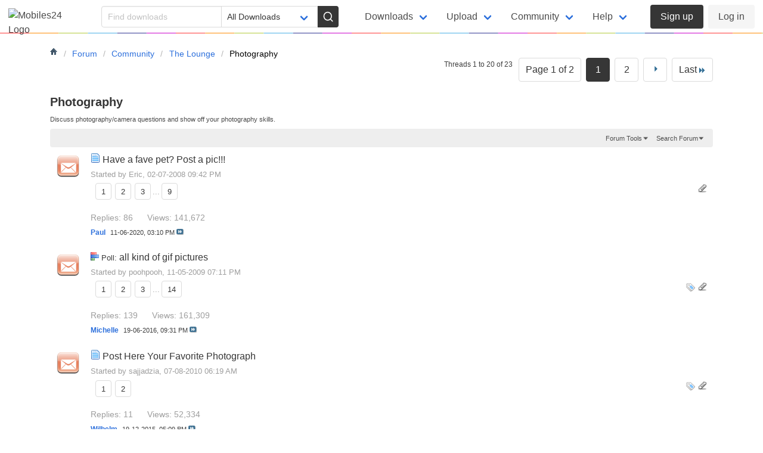

--- FILE ---
content_type: text/html; charset=ISO-8859-1
request_url: https://forum.mobiles24.co/forums/44-Photography?s=5653157bf136aa0d98695ad38a0e2f30
body_size: 19985
content:

<!DOCTYPE html PUBLIC "-//W3C//DTD XHTML 1.0 Transitional//EN" "http://www.w3.org/TR/xhtml1/DTD/xhtml1-transitional.dtd">
<html xmlns="http://www.w3.org/1999/xhtml" dir="ltr" lang="en" id="vbulletin_html">
<head>
	<meta http-equiv="Content-Type" content="text/html; charset=ISO-8859-1" />
<meta id="e_vb_meta_bburl" name="vb_meta_bburl" content="https://forum.mobiles24.co" />
<base href="https://forum.mobiles24.co/" /><!--[if IE]></base><![endif]-->
<meta name="generator" content="vBulletin 4.2.5" />

	<link rel="Shortcut Icon" href="favicon.ico" type="image/x-icon" />


		<meta name="keywords" content="Photography, phone forum, mobile forum, cellphone forum, ringtones forum, apps forum, mobile games forum, theme forum, video forum" />
		<meta name="description" content="Discuss photography/camera questions and show off your photography skills." />





	
		<script type="text/javascript" src="https://ajax.googleapis.com/ajax/libs/yui/2.9.0/build/yuiloader-dom-event/yuiloader-dom-event.js"></script>
	

<script type="text/javascript">
<!--
	if (typeof YAHOO === 'undefined') // Load ALL YUI Local
	{
		document.write('<script type="text/javascript" src="clientscript/yui/yuiloader-dom-event/yuiloader-dom-event.js?v=425"><\/script>');
		document.write('<script type="text/javascript" src="clientscript/yui/connection/connection-min.js?v=425"><\/script>');
		var yuipath = 'clientscript/yui';
		var yuicombopath = '';
		var remoteyui = false;
	}
	else	// Load Rest of YUI remotely (where possible)
	{
		var yuipath = 'https://ajax.googleapis.com/ajax/libs/yui/2.9.0/build';
		var yuicombopath = '';
		var remoteyui = true;
		if (!yuicombopath)
		{
			document.write('<script type="text/javascript" src="https://ajax.googleapis.com/ajax/libs/yui/2.9.0/build/connection/connection-min.js?v=425"><\/script>');
		}
	}
	var SESSIONURL = "s=7ff1d8aa9b15775a63bd827c8d7ec435&";
	var SECURITYTOKEN = "guest";
	var IMGDIR_MISC = "images/misc";
	var IMGDIR_BUTTON = "images/buttons";
	var vb_disable_ajax = parseInt("0", 10);
	var SIMPLEVERSION = "425";
	var BBURL = "https://forum.mobiles24.co";
	var LOGGEDIN = 0 > 0 ? true : false;
	var THIS_SCRIPT = "forumdisplay";
	var RELPATH = "forums/44-Photography";
	var PATHS = {
		forum : "",
		cms   : "",
		blog  : ""
	};
	var AJAXBASEURL = "https://forum.mobiles24.co/";
// -->
</script>
<script type="text/javascript" src="https://forum.mobiles24.co/clientscript/vbulletin-core.js?v=425"></script>





	<link rel="stylesheet" type="text/css" href="clientscript/vbulletin_css/style00010l/main-rollup.css?d=1613593364" />
        <meta name="viewport" content="width=device-width, initial-scale=1"><link rel="stylesheet" href="https://www.mobiles24.co/public/css/primary.min.css"><link rel="stylesheet" href="https://www.mobiles24.co/public/css/forum.min.css?1769070442">

	<!--[if lt IE 8]>
	<link rel="stylesheet" type="text/css" href="clientscript/vbulletin_css/style00010l/popupmenu-ie.css?d=1613593364" />
	<link rel="stylesheet" type="text/css" href="clientscript/vbulletin_css/style00010l/vbulletin-ie.css?d=1613593364" />
	<link rel="stylesheet" type="text/css" href="clientscript/vbulletin_css/style00010l/vbulletin-chrome-ie.css?d=1613593364" />
	<link rel="stylesheet" type="text/css" href="clientscript/vbulletin_css/style00010l/vbulletin-formcontrols-ie.css?d=1613593364" />
	<link rel="stylesheet" type="text/css" href="clientscript/vbulletin_css/style00010l/editor-ie.css?d=1613593364" />
	<![endif]-->


	<title>Photography</title>
	
	<script type="text/javascript" src="clientscript/vbulletin_read_marker.js?v=425"></script>
	
	
		<link rel="stylesheet" type="text/css" href="clientscript/vbulletin_css/style00010l/forumdisplay-rollup.css?d=1613593364" />
	

	<!--[if lt IE 8]>
	<script type="text/javascript" src="clientscript/vbulletin-threadlist-ie.js?v=425"></script>
		<link rel="stylesheet" type="text/css" href="clientscript/vbulletin_css/style00010l/toolsmenu-ie.css?d=1613593364" />
	<link rel="stylesheet" type="text/css" href="clientscript/vbulletin_css/style00010l/forumbits-ie.css?d=1613593364" />
	<link rel="stylesheet" type="text/css" href="clientscript/vbulletin_css/style00010l/forumdisplay-ie.css?d=1613593364" />
	<link rel="stylesheet" type="text/css" href="clientscript/vbulletin_css/style00010l/threadlist-ie.css?d=1613593364" />
	<link rel="stylesheet" type="text/css" href="clientscript/vbulletin_css/style00010l/options-ie.css?d=1613593364" />
	<![endif]-->
	<link rel="stylesheet" type="text/css" href="clientscript/vbulletin_css/style00010l/additional.css?d=1613593364" />

</head>

<body>

<header class="navbar is-fixed-top mo-bg">
  
  <div class="navbar-brand">
    <a class="navbar-item" href="https://www.mobiles24.co/"><img src="https://img.mobiles24.net/static/images/logo-lt2.svg" width="112" height="28" alt="Mobiles24 Logo"></a>

    <div class="mo-navbar-buttons">
    <a role="button" id="btn-search" class="mo-navbar-button is-hidden-desktop" aria-label="Search">
    <span class="icon"><svg xmlns="http://www.w3.org/2000/svg" viewBox="0 0 24 24" fill="none" class="s1 stroke-black fa-lg" aria-hidden="true"><circle cx="11" cy="11" r="8"></circle><line x1="21" y1="21" x2="16.65" y2="16.65"></line></svg></span>
    </a>
    <a role="button" class="navbar-burger burger" aria-haspopup="menu" aria-controls="primary-nav" aria-label="Menu" aria-expanded="false">
      <span aria-hidden="true"></span>
      <span aria-hidden="true"></span>
      <span aria-hidden="true"></span>
    </a>
    </div>
  </div>

  <!-- mobile search -->
  <div id="search-container" class="is-hidden-touch">
    <form id="search" action="https://www.mobiles24.co/search" method="get" autocomplete="off">
        <div class="field is-grouped">
            <p id="search-input" class="control is-expanded">
            <input class="input acs" name="q" type="text" aria-label="Search" placeholder="Find downloads">
            </p>
            <p class="control">
            <button type="submit" id="search-btn" class="button is-primary" aria-label="Search">
                <span class="icon"><svg xmlns="http://www.w3.org/2000/svg" viewBox="0 0 24 24" fill="none" class="s1 stroke-white fa-lg" aria-hidden="true"><circle cx="11" cy="11" r="8"></circle><line x1="21" y1="21" x2="16.65" y2="16.65"></line></svg></span>
            </button>
            </p>
        </div>

        
        <div id="search-category" class="field">
            <div class="control">
                <p class="select">
                <select aria-label="Filter category" name="c" class="select">
                <option value="" selected>All Downloads</option>
                <option value="free-mp3-ringtones">Free Ringtones</option><option value="wallpapers">Wallpapers</option><option value="video-wallpapers">Video Wallpapers</option><option value="android-themes">Android Themes</option><option value="free-android-apps">Android Apps</option><option value="free-android-games">Android Games</option><option value="android-live-wallpapers">Live Wallpapers</option><option value="free-mobile-games">Java Games</option><option value="free-mobile-software">Java Apps</option><option value="symbian-s60-games">Symbian S60 Games</option><option value="symbian-s60-apps">Symbian S60 Apps</option><option value="phone">Phones</option>    
            </select></p>
            </div>
        </div>
    </form>
  </div>
  <!-- /mobile search -->

<nav class="navbar-menu" aria-label="primary" role="navigation">
  <div id="primary-nav" class="navbar-menu">
    <div class="navbar-start">
        <div class="navbar-item mo is-hidden-desktop">
        <div class="buttons">
        <a href="https://www.mobiles24.co/upload" class="has-text-weight-medium button"><span class="icon"><svg aria-hidden="true"><use href="#upload" class="stroke-black"/></svg></span><span>Upload</span></a>

                  </div>
      </div>
      <ul>
        
              
        <li class="navbar-item has-dropdown is-hoverable">  
            <h2 class="navbar-link is-heading">Downloads</h2>
            <ul class="navbar-dropdown">
                <li><a href="https://www.mobiles24.co/downloads/free-mp3-ringtones" class="navbar-item"><span class="icon"><svg aria-hidden="true"><use href="#music" class="stroke-blue"/></svg></span><span>Free Ringtones</span></a></li><li><a href="https://www.mobiles24.co/downloads/wallpapers" class="navbar-item"><span class="icon"><svg aria-hidden="true"><use href="#wallpaper" class="stroke-red"/></svg></span><span>Wallpapers</span></a></li><li><a href="https://www.mobiles24.co/downloads/video-wallpapers" class="navbar-item"><span class="icon"><svg aria-hidden="true"><use href="#wallpaper" class="stroke-purple"/></svg></span><span>Video Wallpapers</span></a></li><li><a href="https://www.mobiles24.co/downloads/android-themes" class="navbar-item"><span class="icon"><svg aria-hidden="true"><use href="#android" class="stroke-purple"/></svg></span><span>Android Themes</span></a></li><li><a href="https://www.mobiles24.co/downloads/free-android-apps" class="navbar-item"><span class="icon"><svg aria-hidden="true"><use href="#android" class="stroke-green"/></svg></span><span>Android Apps</span></a></li><li><a href="https://www.mobiles24.co/downloads/free-android-games" class="navbar-item"><span class="icon"><svg aria-hidden="true"><use href="#android" class="stroke-green"/></svg></span><span>Android Games</span></a></li><li><a href="https://www.mobiles24.co/downloads/android-live-wallpapers" class="navbar-item"><span class="icon"><svg aria-hidden="true"><use href="#android" class="stroke-red"/></svg></span><span>Live Wallpapers</span></a></li><li><a href="https://www.mobiles24.co/downloads/free-mobile-games" class="navbar-item"><span class="icon"><svg aria-hidden="true"><use href="#java" class="stroke-blue"/></svg></span><span>Java Games</span></a></li><li><a href="https://www.mobiles24.co/downloads/free-mobile-software" class="navbar-item"><span class="icon"><svg aria-hidden="true"><use href="#java" class="stroke-blue"/></svg></span><span>Java Apps</span></a></li><li><a href="https://www.mobiles24.co/downloads/symbian-s60-games" class="navbar-item"><span class="icon"><svg aria-hidden="true"><use href="#s60" class="stroke-blue"/></svg></span><span>Symbian S60 Games</span></a></li><li><a href="https://www.mobiles24.co/downloads/symbian-s60-apps" class="navbar-item"><span class="icon"><svg aria-hidden="true"><use href="#s60" class="stroke-blue"/></svg></span><span>Symbian S60 Apps</span></a></li>                <li><a href="https://www.mobiles24.co/downloads" class="navbar-item"><span class="icon"><svg aria-hidden="true"><use href="#arr-rt-cir" class="stroke-grey"/></svg></span><span>All Downloads</span></a></li>
            </ul>
        </li>
        <li class="navbar-item has-dropdown is-hoverable">
            <h2 class="navbar-link is-heading has-divider">Upload</h2>
            <ul class="navbar-dropdown">
              <li><a href="https://www.mobiles24.co/upload" class="navbar-item"><span class="icon"><svg aria-hidden="true"><use href="#upload" class="stroke-grey"/></svg></span><span>Upload / Publish</span></a></li>
              <li><a href="https://www.mobiles24.co/mp3-cutter-ringtone-maker" class="navbar-item"><span class="icon"><svg aria-hidden="true"><use href="#scissors" class="stroke-grey"/></svg></span><span>Make A Ringtone</span></a></li>
              <li><a href="https://www.mobiles24.co/apk2bar" class="navbar-item"><span class="icon"><svg aria-hidden="true"><use href="#cloud" class="stroke-grey"/></svg></span><span>APK to BAR Converter</span></a></li>
            </ul>
        </li>
        <li class="navbar-item has-dropdown is-hoverable">
            <h2 class="navbar-link is-heading has-divider">Community</h2>
            <ul class="navbar-dropdown">
            
            <li><a href="https://discord.gg/Ny24F9fRA9" target="_blank" class="navbar-item"><span class="icon"><svg aria-hidden="true"><use href="#message-square" class="stroke-grey"/></svg></span><span>Join Us On Discord</span></a></li>
              <li><a href="https://forum.mobiles24.co/" class="navbar-item"><span class="icon"><svg aria-hidden="true"><use href="#message-square" class="stroke-grey"/></svg></span><span>Forum</span></a></li>
                            <li><a href="https://phone.mobiles24.co/" class="navbar-item"><span class="icon"><svg aria-hidden="true"><use href="#smartphone" class="stroke-grey"/></svg></span><span>Phones & Devices</span></a></li>
              <li><a href="https://www.mobiles24.co/top-creators" class="navbar-item"><span class="icon"><svg aria-hidden="true"><use href="#award" class="stroke-grey"/></svg></span><span>Top Creators</span></a></li>
            </ul>
        </li>
        <li class="navbar-item has-dropdown is-hoverable">             <h2 class="navbar-link is-heading has-divider">Help</h2>
            <ul class="navbar-dropdown">
              <li><a href="https://www.mobiles24.co/help" class="navbar-item"><span class="icon"><svg aria-hidden="true"><use href="#arr-rt-cir" class="stroke-grey"/></svg></span><span>FAQ</span></a></li>
              <li><a href="https://www.mobiles24.co/tos" class="navbar-item"><span class="icon"><svg aria-hidden="true"><use href="#arr-rt-cir" class="stroke-grey"/></svg></span><span>Terms Of Service</span></a></li>
              <li><a href="https://www.mobiles24.co/content-policy" class="navbar-item"><span class="icon"><svg aria-hidden="true"><use href="#arr-rt-cir" class="stroke-grey"/></svg></span><span>Content Policy</span></a></li>
              <li><a href="https://www.mobiles24.co/privacy" class="navbar-item"><span class="icon"><svg aria-hidden="true"><use href="#arr-rt-cir" class="stroke-grey"/></svg></span><span>Privacy Policy</span></a></li>
              <li><a href="https://www.mobiles24.co/contact" class="navbar-item"><span class="icon"><svg aria-hidden="true"><use href="#arr-rt-cir" class="stroke-grey"/></svg></span><span>Contact Us</span></a></li>
            </ul>
        </li>
    </ul>

    </div><!-- /navbar-start -->

    <div class="navbar-end">
            <div class="navbar-item mo">
        <div class="buttons">
          <a href="https://www.mobiles24.co/register" class="has-text-weight-medium button is-primary">
            Sign up
          </a>
          <a href="https://www.mobiles24.co/login" class="button is-light">
            Log in
          </a>
        </div>
      </div>
          </div><!-- /navbar-end -->
  </div><!-- /navbar-menu -->
</nav>

</header>
      

<!-- body wrapper myown, ends in footer -->
<main>
<div class="container body_wrapper mo-container">

<nav class="breadcrumb" aria-label="breadcrumbs">
	<ul class="floatcontainer">
		<li class="navbithome"><a href="index.php?s=7ff1d8aa9b15775a63bd827c8d7ec435" accesskey="1"><img src="images/misc/navbit-home.png" alt="Home" /></a></li>
		


<li itemprop="itemListElement" itemscope="" itemtype="https://schema.org/ListItem"><a href="index.php?s=7ff1d8aa9b15775a63bd827c8d7ec435" itemprop="item"><span itemprop="name">Forum</span></a></li>



<li itemprop="itemListElement" itemscope="" itemtype="https://schema.org/ListItem"><a href="forums/26-Community?s=7ff1d8aa9b15775a63bd827c8d7ec435" itemprop="item"><span itemprop="name">Community</span></a></li>



<li itemprop="itemListElement" itemscope="" itemtype="https://schema.org/ListItem"><a href="forums/27-The-Lounge?s=7ff1d8aa9b15775a63bd827c8d7ec435" itemprop="item"><span itemprop="name">The Lounge</span></a></li>

		


<li itemprop="itemListElement" itemscope="" itemtype="https://schema.org/ListItem"><span itemprop="name">Photography</span></li>

	</ul>
</nav>


<div class="mo-btn-back">
<a href="forums/27-The-Lounge?s=7ff1d8aa9b15775a63bd827c8d7ec435" class="button mo-is-borderless"><span class="icon"><svg xmlns="http://www.w3.org/2000/svg" viewBox="0 0 24 24" fill="none" class="s0 fa-sm fa-sm" aria-hidden="true"><line x1="19" y1="12" x2="5" y2="12"></line><polyline points="12 19 5 12 12 5"></polyline></svg></span><span class="mo-action-label">The Lounge</span></a>
</div>


<div class="mo-main-content">






<div id="above_threadlist" class="above_threadlist">

	
	<div class="threadpagenav">
		<form action="forums/44-Photography/page2?s=7ff1d8aa9b15775a63bd827c8d7ec435" method="get" class="pagination popupmenu nohovermenu">
<input type="hidden" name="f" value="44" /><input type="hidden" name="s" value="7ff1d8aa9b15775a63bd827c8d7ec435" />
	
		<span><a href="javascript://" class="popupctrl">Page 1 of 2</a></span>
		
		
		
		<span class="selected"><a href="javascript://" title="Results 1 to 20 of 23">1</a></span><span><a href="forums/44-Photography/page2?s=7ff1d8aa9b15775a63bd827c8d7ec435" title="Show results 21 to 23 of 23">2</a></span>
		
		
		<span class="prev_next"><a rel="next" href="forums/44-Photography/page2?s=7ff1d8aa9b15775a63bd827c8d7ec435" title="Next Page - Results 21 to 23 of 23"><img src="images/pagination/next-right.png" alt="Next" /></a></span>
		
		
		<span class="first_last"><a href="forums/44-Photography/page2?s=7ff1d8aa9b15775a63bd827c8d7ec435" title="Last Page - Results 21 to 23 of 23">Last<img src="images/pagination/last-right.png" alt="Last" /></a></span>
		
	
	<ul class="popupbody popuphover">
		<li class="formsubmit jumptopage"><label>Jump to page: <input type="text" name="page" size="4" /></label> <input type="submit" class="button" value="Go" /></li>
	</ul>
</form>
		<div id="threadpagestats" class="threadpagestats">Threads 1 to 20 of 23</div>
	</div>
	
</div>
<div id="pagetitle" class="pagetitle">
	<h1><span class="forumtitle">Photography</span></h1>
	<p class="description">Discuss photography/camera questions and show off your photography skills.</p>
</div>

	
	<div id="above_threadlist_controls" class="above_threadlist_controls toolsmenu">
		<div>
		<ul class="popupgroup forumdisplaypopups" id="forumdisplaypopups">
			<li class="popupmenu nohovermenu" id="forumtools">
				<h6><a href="javascript://" class="popupctrl" rel="nofollow">Forum Tools</a></h6>
				<ul class="popupbody popuphover">
					
						<li>
							<a href="forumdisplay.php?s=7ff1d8aa9b15775a63bd827c8d7ec435&amp;do=markread&amp;f=44&amp;markreadhash=guest" rel="nofollow" onclick="return mark_forum_and_threads_read(44);">
								Mark This Forum Read
							</a>
						</li>
						
					<li><a href="forums/27-The-Lounge?s=7ff1d8aa9b15775a63bd827c8d7ec435" rel="nofollow">View Parent Forum</a></li>
				</ul>
			</li>
                        
			<li class="popupmenu nohovermenu forumsearch menusearch" id="forumsearch">
				<h6><a href="javascript://" class="popupctrl">Search Forum</a></h6>
				<form action="search.php?do=process" method="get">
				<ul class="popupbody popuphover">
					<li>
						<input type="text" class="searchbox" name="q" value="Search..." />
						<input type="submit" class="button" value="Search" />
					</li>
					<li class="formsubmit" id="popupsearch">
						<div class="submitoptions">
							<label><input type="radio" name="showposts" value="0" checked="checked" /> Show Threads</label>
							<label><input type="radio" name="showposts" value="1" /> Show Posts</label>
						</div>
						<div class="advancedsearchlink"><a href="search.php?s=7ff1d8aa9b15775a63bd827c8d7ec435&amp;search_type=1&amp;contenttype=vBForum_Post&amp;forumchoice[]=44" rel="nofollow">Advanced Search</a></div>

					</li>
				</ul>
				<input type="hidden" name="s" value="7ff1d8aa9b15775a63bd827c8d7ec435" />
				<input type="hidden" name="securitytoken" value="guest" />
				<input type="hidden" name="do" value="process" />
				<input type="hidden" name="contenttype" value="vBForum_Post" />
				<input type="hidden" name="forumchoice[]" value="44" />
				<input type="hidden" name="childforums" value="1" />
				<input type="hidden" name="exactname" value="1" />
				</form>
			</li>
			



		</ul>
			
		</div>
	</div>
	






<div id="threadlist" class="threadlist">
	<form id="thread_inlinemod_form" action="inlinemod.php?forumid=44" method="post">
		<h2 class="hidden">Threads in This Forum</h2>

		<div>
			<div class="threadlisthead table">
				<div>
				<span class="threadinfo">
					<span class="threadtitle">
						<a href="forums/44-Photography?s=7ff1d8aa9b15775a63bd827c8d7ec435&amp;sort=title&amp;order=asc" rel="nofollow">Title</a> /
						<a href="forums/44-Photography?s=7ff1d8aa9b15775a63bd827c8d7ec435&amp;sort=postusername&amp;order=asc" rel="nofollow">Thread Starter</a>
					</span>
				</span>
				

					<span class="threadstats td"><a href="forums/44-Photography?s=7ff1d8aa9b15775a63bd827c8d7ec435&amp;sort=replycount&amp;order=desc" rel="nofollow">Replies</a> / <a href="forums/44-Photography?s=7ff1d8aa9b15775a63bd827c8d7ec435&amp;sort=views&amp;order=desc" rel="nofollow">Views</a></span>
					<span class="threadlastpost td"><a href="forums/44-Photography?s=7ff1d8aa9b15775a63bd827c8d7ec435&amp;sort=lastpost&amp;order=asc" rel="nofollow">Last Post By<img class="sortarrow" src="images/buttons/sortarrow-asc.png" alt="Reverse Sort Order" border="0" /></a></span>
					
				
				</div>
			</div>

			
			
				<ol id="threads" class="threads">
					<li class="threadbit hot attachments" id="thread_8663">
	<div class="rating0 nonsticky">
		<div class="threadinfo" title="This is Shadow, 8 month old collie mix. He is an asskickin' dog, i love 'em.">
			<!--  status icon block -->
			<a class="threadstatus" rel="vB::AJAX" ></a>

			<!-- title / author block -->
			<div class="inner">
				<h3 class="threadtitle">
                    	

                    
                            <img src="images/icons/icon1.png" alt="" border="0" />
                    

					
                                        
 					
                	<a class="title" href="threads/8663-Have-a-fave-pet-Post-a-pic!!!?s=7ff1d8aa9b15775a63bd827c8d7ec435" id="thread_title_8663">Have a fave pet? Post a pic!!!</a>
				</h3>

				<div class="threadmeta">				
					<div class="author">
												
						
							<span class="label">Started by&nbsp;<a href="https://profile.mobiles24.co/" class="username understate" title="Started by Eric on 02-07-2008 09:42 PM">Eric</a>,&nbsp;02-07-2008&nbsp;09:42 PM</span>
						
						
						
							<dl class="pagination" id="pagination_threadbit_8663">
								<dt class="label">9 Pages <span class="separator">&bull;</span></dt>
								<dd>
									 <span><a href="threads/8663-Have-a-fave-pet-Post-a-pic!!!?s=7ff1d8aa9b15775a63bd827c8d7ec435">1</a></span> <span><a href="threads/8663-Have-a-fave-pet-Post-a-pic!!!/page2?s=7ff1d8aa9b15775a63bd827c8d7ec435">2</a></span> <span><a href="threads/8663-Have-a-fave-pet-Post-a-pic!!!/page3?s=7ff1d8aa9b15775a63bd827c8d7ec435">3</a></span>
									 <span class="separator">...</span> <span><a href="threads/8663-Have-a-fave-pet-Post-a-pic!!!/page9?s=7ff1d8aa9b15775a63bd827c8d7ec435">9</a></span>
								</dd>
							</dl>
						
						<!-- iconinfo -->
						<div class="threaddetails td">
							<div class="threaddetailicons">
								
								
								
								
								
									<a href="javascript://" onclick="attachments(8663); return false"> <img src="images/misc/paperclip.png" border="0" alt="20 Attachment(s)" /></a>
								
								
							</div>
						</div>
					</div>
					
				</div>

			</div>
		</div>
		
		<!-- threadstats -->
		
		<ul class="threadstats td alt" title="">
			
				<li>Replies:
					
						86
					
				</li>
				<li>Views: 141,672</li>
			
			<li class="hidden">Rating0 / 5</li>
		</ul>
							
		<!-- lastpost -->
		<dl class="threadlastpost td">
		
			<dt class="lastpostby hidden">Last Post By</dt>
			<dd><div class="popupmenu memberaction">
	<a class="username offline popupctrl" href="https://profile.mobiles24.co/paul" title="Paul is offline"><strong>Paul</strong></a>
	<ul class="popupbody popuphover memberaction_body">
		<li class="left">
			<a href="https://profile.mobiles24.co/paul" class="siteicon_profile">
				View Profile
			</a>
		</li>
		
		<li class="right">
			<a href="search.php?s=7ff1d8aa9b15775a63bd827c8d7ec435&amp;do=finduser&amp;userid=1647180&amp;contenttype=vBForum_Post&amp;showposts=1" class="siteicon_forum" rel="nofollow">
				View Forum Posts
			</a>
		</li>
		
		
		<li class="left">
			<a href="private.php?s=7ff1d8aa9b15775a63bd827c8d7ec435&amp;do=newpm&amp;u=1647180" class="siteicon_message" rel="nofollow">
				Private Message
			</a>
		</li>
		
		
		
		
		
		
		

		

		
		
	</ul>
</div></dd>
			<dd>11-06-2020, <span class="time">03:10 PM</span>
			<a href="threads/8663-Have-a-fave-pet-Post-a-pic!!!?s=7ff1d8aa9b15775a63bd827c8d7ec435&amp;p=491006#post491006" class="lastpostdate understate" title="Go to last post"><img src="images/buttons/lastpost-right.png" alt="Go to last post" /></a>
			</dd>
		
		</dl>

		
		
		
		
	</div>
</li><li class="threadbit hot attachments" id="thread_17793">
	<div class="rating0 nonsticky">
		<div class="threadinfo" title="here u can post all kind of gif pictures sll kind of sizes u can use if u have some feel free to post them too.">
			<!--  status icon block -->
			<a class="threadstatus" rel="vB::AJAX" ></a>

			<!-- title / author block -->
			<div class="inner">
				<h3 class="threadtitle">
                    	

                    
                            <img src="images/misc/poll_posticon.gif" alt="Poll" border="0" />
                    

					
                                        
 					
						<span id="thread_prefix_17793" class="prefix understate">
							
							Poll: 
							
							
						</span>
					
                	<a class="title" href="threads/17793-all-kind-of-gif-pictures?s=7ff1d8aa9b15775a63bd827c8d7ec435" id="thread_title_17793">all kind of gif pictures</a>
				</h3>

				<div class="threadmeta">				
					<div class="author">
												
						
							<span class="label">Started by&nbsp;<a href="https://profile.mobiles24.co/" class="username understate" title="Started by poohpooh on 11-05-2009 07:11 PM">poohpooh</a>,&nbsp;11-05-2009&nbsp;07:11 PM</span>
						
						
						
							<dl class="pagination" id="pagination_threadbit_17793">
								<dt class="label">14 Pages <span class="separator">&bull;</span></dt>
								<dd>
									 <span><a href="threads/17793-all-kind-of-gif-pictures?s=7ff1d8aa9b15775a63bd827c8d7ec435">1</a></span> <span><a href="threads/17793-all-kind-of-gif-pictures/page2?s=7ff1d8aa9b15775a63bd827c8d7ec435">2</a></span> <span><a href="threads/17793-all-kind-of-gif-pictures/page3?s=7ff1d8aa9b15775a63bd827c8d7ec435">3</a></span>
									 <span class="separator">...</span> <span><a href="threads/17793-all-kind-of-gif-pictures/page14?s=7ff1d8aa9b15775a63bd827c8d7ec435">14</a></span>
								</dd>
							</dl>
						
						<!-- iconinfo -->
						<div class="threaddetails td">
							<div class="threaddetailicons">
								
									<img src="images/misc/tag.png" alt="sexy mirror" />
								
								
								
								
								
									<a href="javascript://" onclick="attachments(17793); return false"> <img src="images/misc/paperclip.png" border="0" alt="3 Attachment(s)" /></a>
								
								
							</div>
						</div>
					</div>
					
				</div>

			</div>
		</div>
		
		<!-- threadstats -->
		
		<ul class="threadstats td alt" title="">
			
				<li>Replies:
					
						139
					
				</li>
				<li>Views: 161,309</li>
			
			<li class="hidden">Rating0 / 5</li>
		</ul>
							
		<!-- lastpost -->
		<dl class="threadlastpost td">
		
			<dt class="lastpostby hidden">Last Post By</dt>
			<dd><div class="popupmenu memberaction">
	<a class="username offline popupctrl" href="https://profile.mobiles24.co/michelle" title="Michelle is offline"><strong>Michelle</strong></a>
	<ul class="popupbody popuphover memberaction_body">
		<li class="left">
			<a href="https://profile.mobiles24.co/michelle" class="siteicon_profile">
				View Profile
			</a>
		</li>
		
		<li class="right">
			<a href="search.php?s=7ff1d8aa9b15775a63bd827c8d7ec435&amp;do=finduser&amp;userid=3513220&amp;contenttype=vBForum_Post&amp;showposts=1" class="siteicon_forum" rel="nofollow">
				View Forum Posts
			</a>
		</li>
		
		
		<li class="left">
			<a href="private.php?s=7ff1d8aa9b15775a63bd827c8d7ec435&amp;do=newpm&amp;u=3513220" class="siteicon_message" rel="nofollow">
				Private Message
			</a>
		</li>
		
		
		
		
		
		
		

		

		
		
	</ul>
</div></dd>
			<dd>19-06-2016, <span class="time">09:31 PM</span>
			<a href="threads/17793-all-kind-of-gif-pictures?s=7ff1d8aa9b15775a63bd827c8d7ec435&amp;p=486908#post486908" class="lastpostdate understate" title="Go to last post"><img src="images/buttons/lastpost-right.png" alt="Go to last post" /></a>
			</dd>
		
		</dl>

		
		
		
		
	</div>
</li><li class="threadbit hot attachments" id="thread_25469">
	<div class="rating0 nonsticky">
		<div class="threadinfo" title="Post Here Your Favorite Photograph">
			<!--  status icon block -->
			<a class="threadstatus" rel="vB::AJAX" ></a>

			<!-- title / author block -->
			<div class="inner">
				<h3 class="threadtitle">
                    	

                    
                            <img src="images/icons/icon1.png" alt="" border="0" />
                    

					
                                        
 					
                	<a class="title" href="threads/25469-Post-Here-Your-Favorite-Photograph?s=7ff1d8aa9b15775a63bd827c8d7ec435" id="thread_title_25469">Post Here Your Favorite Photograph</a>
				</h3>

				<div class="threadmeta">				
					<div class="author">
												
						
							<span class="label">Started by&nbsp;<a href="https://profile.mobiles24.co/" class="username understate" title="Started by sajjadzia on 07-08-2010 06:19 AM">sajjadzia</a>,&nbsp;07-08-2010&nbsp;06:19 AM</span>
						
						
						
							<dl class="pagination" id="pagination_threadbit_25469">
								<dt class="label">2 Pages <span class="separator">&bull;</span></dt>
								<dd>
									 <span><a href="threads/25469-Post-Here-Your-Favorite-Photograph?s=7ff1d8aa9b15775a63bd827c8d7ec435">1</a></span> <span><a href="threads/25469-Post-Here-Your-Favorite-Photograph/page2?s=7ff1d8aa9b15775a63bd827c8d7ec435">2</a></span>
									
								</dd>
							</dl>
						
						<!-- iconinfo -->
						<div class="threaddetails td">
							<div class="threaddetailicons">
								
									<img src="images/misc/tag.png" alt="favorite, photos" />
								
								
								
								
								
									<a href="javascript://" onclick="attachments(25469); return false"> <img src="images/misc/paperclip.png" border="0" alt="6 Attachment(s)" /></a>
								
								
							</div>
						</div>
					</div>
					
				</div>

			</div>
		</div>
		
		<!-- threadstats -->
		
		<ul class="threadstats td alt" title="">
			
				<li>Replies:
					
						11
					
				</li>
				<li>Views: 52,334</li>
			
			<li class="hidden">Rating0 / 5</li>
		</ul>
							
		<!-- lastpost -->
		<dl class="threadlastpost td">
		
			<dt class="lastpostby hidden">Last Post By</dt>
			<dd><div class="popupmenu memberaction">
	<a class="username offline popupctrl" href="https://profile.mobiles24.co/wilhelm" title="Wilhelm is offline"><strong>Wilhelm</strong></a>
	<ul class="popupbody popuphover memberaction_body">
		<li class="left">
			<a href="https://profile.mobiles24.co/wilhelm" class="siteicon_profile">
				View Profile
			</a>
		</li>
		
		<li class="right">
			<a href="search.php?s=7ff1d8aa9b15775a63bd827c8d7ec435&amp;do=finduser&amp;userid=1196909&amp;contenttype=vBForum_Post&amp;showposts=1" class="siteicon_forum" rel="nofollow">
				View Forum Posts
			</a>
		</li>
		
		
		<li class="left">
			<a href="private.php?s=7ff1d8aa9b15775a63bd827c8d7ec435&amp;do=newpm&amp;u=1196909" class="siteicon_message" rel="nofollow">
				Private Message
			</a>
		</li>
		
		
		
		
		
		
		

		

		
		
	</ul>
</div></dd>
			<dd>19-12-2015, <span class="time">05:09 PM</span>
			<a href="threads/25469-Post-Here-Your-Favorite-Photograph?s=7ff1d8aa9b15775a63bd827c8d7ec435&amp;p=485950#post485950" class="lastpostdate understate" title="Go to last post"><img src="images/buttons/lastpost-right.png" alt="Go to last post" /></a>
			</dd>
		
		</dl>

		
		
		
		
	</div>
</li><li class="threadbit hot" id="thread_69286">
	<div class="rating0 nonsticky">
		<div class="threadinfo" title="What would happen if historical figures such as Leonardo da Vinci have instagram? Or what if the events of the sinking of the Titanic is spoken in...">
			<!--  status icon block -->
			<a class="threadstatus" rel="vB::AJAX" ></a>

			<!-- title / author block -->
			<div class="inner">
				<h3 class="threadtitle">
                    	

                    
                            <img src="images/icons/icon1.png" alt="" border="0" />
                    

					
                                        
 					
                	<a class="title" href="threads/69286-If-only-instagram-had-always-been-there-these-would-be-happen?s=7ff1d8aa9b15775a63bd827c8d7ec435" id="thread_title_69286">If only instagram had always been there, these would be happen</a>
				</h3>

				<div class="threadmeta">				
					<div class="author">
												
						
							<span class="label">Started by&nbsp;<a href="https://profile.mobiles24.co/" class="username understate" title="Started by edyfals on 22-11-2013 01:38 PM">edyfals</a>,&nbsp;22-11-2013&nbsp;01:38 PM</span>
						
						
						
						<!-- iconinfo -->
						<div class="threaddetails td">
							<div class="threaddetailicons">
								
									<img src="images/misc/tag.png" alt="instagram, jokes" />
								
								
								
								
								
								
							</div>
						</div>
					</div>
					
				</div>

			</div>
		</div>
		
		<!-- threadstats -->
		
		<ul class="threadstats td alt" title="">
			
				<li>Replies:
					
						1
					
				</li>
				<li>Views: 6,493</li>
			
			<li class="hidden">Rating0 / 5</li>
		</ul>
							
		<!-- lastpost -->
		<dl class="threadlastpost td">
		
			<dt class="lastpostby hidden">Last Post By</dt>
			<dd><div class="popupmenu memberaction">
	<a class="username offline popupctrl" href="https://profile.mobiles24.co/tiarnanphilo" title="TiarnanPhilo is offline"><strong>TiarnanPhilo</strong></a>
	<ul class="popupbody popuphover memberaction_body">
		<li class="left">
			<a href="https://profile.mobiles24.co/tiarnanphilo" class="siteicon_profile">
				View Profile
			</a>
		</li>
		
		<li class="right">
			<a href="search.php?s=7ff1d8aa9b15775a63bd827c8d7ec435&amp;do=finduser&amp;userid=8820290&amp;contenttype=vBForum_Post&amp;showposts=1" class="siteicon_forum" rel="nofollow">
				View Forum Posts
			</a>
		</li>
		
		
		<li class="left">
			<a href="private.php?s=7ff1d8aa9b15775a63bd827c8d7ec435&amp;do=newpm&amp;u=8820290" class="siteicon_message" rel="nofollow">
				Private Message
			</a>
		</li>
		
		
		
		
		
		
		

		

		
		
	</ul>
</div></dd>
			<dd>19-12-2015, <span class="time">01:24 PM</span>
			<a href="threads/69286-If-only-instagram-had-always-been-there-these-would-be-happen?s=7ff1d8aa9b15775a63bd827c8d7ec435&amp;p=485948#post485948" class="lastpostdate understate" title="Go to last post"><img src="images/buttons/lastpost-right.png" alt="Go to last post" /></a>
			</dd>
		
		</dl>

		
		
		
		
	</div>
</li><li class="threadbit hot attachments" id="thread_5031">
	<div class="rating5 nonsticky">
		<div class="threadinfo" title=".....................">
			<!--  status icon block -->
			<a class="threadstatus" rel="vB::AJAX" ></a>

			<!-- title / author block -->
			<div class="inner">
				<h3 class="threadtitle">
                    	

                    
                            <img src="images/icons/icon1.png" alt="" border="0" />
                    

					
                                        
 					
                	<a class="title" href="threads/5031-Very-Cool-Photographs?s=7ff1d8aa9b15775a63bd827c8d7ec435" id="thread_title_5031">Very Cool Photographs</a>
				</h3>

				<div class="threadmeta">				
					<div class="author">
												
						
							<span class="label">Started by&nbsp;<a href="https://profile.mobiles24.co/" class="username understate" title="Started by Noxide on 21-02-2008 12:09 PM">Noxide</a>,&nbsp;21-02-2008&nbsp;12:09 PM</span>
						
						
						
							<dl class="pagination" id="pagination_threadbit_5031">
								<dt class="label">156 Pages <span class="separator">&bull;</span></dt>
								<dd>
									 <span><a href="threads/5031-Very-Cool-Photographs?s=7ff1d8aa9b15775a63bd827c8d7ec435">1</a></span> <span><a href="threads/5031-Very-Cool-Photographs/page2?s=7ff1d8aa9b15775a63bd827c8d7ec435">2</a></span> <span><a href="threads/5031-Very-Cool-Photographs/page3?s=7ff1d8aa9b15775a63bd827c8d7ec435">3</a></span>
									 <span class="separator">...</span> <span><a href="threads/5031-Very-Cool-Photographs/page156?s=7ff1d8aa9b15775a63bd827c8d7ec435">156</a></span>
								</dd>
							</dl>
						
						<!-- iconinfo -->
						<div class="threaddetails td">
							<div class="threaddetailicons">
								
								
								
								
								
									<a href="javascript://" onclick="attachments(5031); return false"> <img src="images/misc/paperclip.png" border="0" alt="522 Attachment(s)" /></a>
								
								
							</div>
						</div>
					</div>
					
				</div>

			</div>
		</div>
		
		<!-- threadstats -->
		
		<ul class="threadstats td alt" title="">
			
				<li>Replies:
					
						1,551
					
				</li>
				<li>Views: 264,352</li>
			
			<li class="hidden">Rating5 / 5</li>
		</ul>
							
		<!-- lastpost -->
		<dl class="threadlastpost td">
		
			<dt class="lastpostby hidden">Last Post By</dt>
			<dd><div class="popupmenu memberaction">
	<a class="username offline popupctrl" href="https://profile.mobiles24.co/panicbomber" title="PanicBomber is offline"><strong>PanicBomber</strong></a>
	<ul class="popupbody popuphover memberaction_body">
		<li class="left">
			<a href="https://profile.mobiles24.co/panicbomber" class="siteicon_profile">
				View Profile
			</a>
		</li>
		
		<li class="right">
			<a href="search.php?s=7ff1d8aa9b15775a63bd827c8d7ec435&amp;do=finduser&amp;userid=8341532&amp;contenttype=vBForum_Post&amp;showposts=1" class="siteicon_forum" rel="nofollow">
				View Forum Posts
			</a>
		</li>
		
		
		<li class="left">
			<a href="private.php?s=7ff1d8aa9b15775a63bd827c8d7ec435&amp;do=newpm&amp;u=8341532" class="siteicon_message" rel="nofollow">
				Private Message
			</a>
		</li>
		
		
		
		
		
		
		

		

		
		
	</ul>
</div></dd>
			<dd>03-10-2012, <span class="time">04:38 PM</span>
			<a href="threads/5031-Very-Cool-Photographs?s=7ff1d8aa9b15775a63bd827c8d7ec435&amp;p=456680#post456680" class="lastpostdate understate" title="Go to last post"><img src="images/buttons/lastpost-right.png" alt="Go to last post" /></a>
			</dd>
		
		</dl>

		
		
		
		
	</div>
</li><li class="threadbit hot attachments" id="thread_24765">
	<div class="rating0 nonsticky">
		<div class="threadinfo" title="Post all your holiday photos here :) 
 
Hong Kong:">
			<!--  status icon block -->
			<a class="threadstatus" rel="vB::AJAX" ></a>

			<!-- title / author block -->
			<div class="inner">
				<h3 class="threadtitle">
                    	

                    
                            <img src="images/icons/icon1.png" alt="" border="0" />
                    

					
                                        
 					
                	<a class="title" href="threads/24765-Holiday-Snaps?s=7ff1d8aa9b15775a63bd827c8d7ec435" id="thread_title_24765">Holiday Snaps</a>
				</h3>

				<div class="threadmeta">				
					<div class="author">
												
						
							<span class="label">Started by&nbsp;<a href="https://profile.mobiles24.co/" class="username understate" title="Started by Noxide on 18-06-2010 12:12 PM">Noxide</a>,&nbsp;18-06-2010&nbsp;12:12 PM</span>
						
						
						
							<dl class="pagination" id="pagination_threadbit_24765">
								<dt class="label">3 Pages <span class="separator">&bull;</span></dt>
								<dd>
									 <span><a href="threads/24765-Holiday-Snaps?s=7ff1d8aa9b15775a63bd827c8d7ec435">1</a></span> <span><a href="threads/24765-Holiday-Snaps/page2?s=7ff1d8aa9b15775a63bd827c8d7ec435">2</a></span> <span><a href="threads/24765-Holiday-Snaps/page3?s=7ff1d8aa9b15775a63bd827c8d7ec435">3</a></span>
									
								</dd>
							</dl>
						
						<!-- iconinfo -->
						<div class="threaddetails td">
							<div class="threaddetailicons">
								
								
								
								
								
									<a href="javascript://" onclick="attachments(24765); return false"> <img src="images/misc/paperclip.png" border="0" alt="33 Attachment(s)" /></a>
								
								
							</div>
						</div>
					</div>
					
				</div>

			</div>
		</div>
		
		<!-- threadstats -->
		
		<ul class="threadstats td alt" title="">
			
				<li>Replies:
					
						20
					
				</li>
				<li>Views: 92,044</li>
			
			<li class="hidden">Rating0 / 5</li>
		</ul>
							
		<!-- lastpost -->
		<dl class="threadlastpost td">
		
			<dt class="lastpostby hidden">Last Post By</dt>
			<dd><div class="popupmenu memberaction">
	<a class="username offline popupctrl" href="https://profile.mobiles24.co/mangofranco" title="mangofranco is offline"><strong>mangofranco</strong></a>
	<ul class="popupbody popuphover memberaction_body">
		<li class="left">
			<a href="https://profile.mobiles24.co/mangofranco" class="siteicon_profile">
				View Profile
			</a>
		</li>
		
		<li class="right">
			<a href="search.php?s=7ff1d8aa9b15775a63bd827c8d7ec435&amp;do=finduser&amp;userid=8165658&amp;contenttype=vBForum_Post&amp;showposts=1" class="siteicon_forum" rel="nofollow">
				View Forum Posts
			</a>
		</li>
		
		
		<li class="left">
			<a href="private.php?s=7ff1d8aa9b15775a63bd827c8d7ec435&amp;do=newpm&amp;u=8165658" class="siteicon_message" rel="nofollow">
				Private Message
			</a>
		</li>
		
		
		
		
		
		
		

		

		
		
	</ul>
</div></dd>
			<dd>04-08-2012, <span class="time">07:06 AM</span>
			<a href="threads/24765-Holiday-Snaps?s=7ff1d8aa9b15775a63bd827c8d7ec435&amp;p=451582#post451582" class="lastpostdate understate" title="Go to last post"><img src="images/buttons/lastpost-right.png" alt="Go to last post" /></a>
			</dd>
		
		</dl>

		
		
		
		
	</div>
</li><li class="threadbit hot" id="thread_57429">
	<div class="rating0 nonsticky">
		<div class="threadinfo" title="HI FRENDS 
. 
. 
San Antonio is a distinctively impressive luxury 5 star hotel with Caldera view in the narrowest point of Santorini in Greece. A...">
			<!--  status icon block -->
			<a class="threadstatus" rel="vB::AJAX" ></a>

			<!-- title / author block -->
			<div class="inner">
				<h3 class="threadtitle">
                    	

                    
                            <img src="images/icons/icon1.png" alt="" border="0" />
                    

					
                                        
 					
                	<a class="title" href="threads/57429-!!!-(-San-Antonio-)-luxury-hotel-in-greece-!!!?s=7ff1d8aa9b15775a63bd827c8d7ec435" id="thread_title_57429">!!! ( San Antonio ) luxury hotel in greece !!!</a>
				</h3>

				<div class="threadmeta">				
					<div class="author">
												
						
							<span class="label">Started by&nbsp;<a href="https://profile.mobiles24.co/" class="username understate" title="Started by indubitable on 31-07-2012 03:54 PM">indubitable</a>,&nbsp;31-07-2012&nbsp;03:54 PM</span>
						
						
						
						<!-- iconinfo -->
						<div class="threaddetails td">
							<div class="threaddetailicons">
								
								
								
								
								
								
							</div>
						</div>
					</div>
					
				</div>

			</div>
		</div>
		
		<!-- threadstats -->
		
		<ul class="threadstats td alt" title="">
			
				<li>Replies:
					
						0
					
				</li>
				<li>Views: 5,195</li>
			
			<li class="hidden">Rating0 / 5</li>
		</ul>
							
		<!-- lastpost -->
		<dl class="threadlastpost td">
		
			<dt class="lastpostby hidden">Last Post By</dt>
			<dd><div class="popupmenu memberaction">
	<a class="username offline popupctrl" href="https://profile.mobiles24.co/indubitable" title="indubitable is offline"><strong>indubitable</strong></a>
	<ul class="popupbody popuphover memberaction_body">
		<li class="left">
			<a href="https://profile.mobiles24.co/indubitable" class="siteicon_profile">
				View Profile
			</a>
		</li>
		
		<li class="right">
			<a href="search.php?s=7ff1d8aa9b15775a63bd827c8d7ec435&amp;do=finduser&amp;userid=5213310&amp;contenttype=vBForum_Post&amp;showposts=1" class="siteicon_forum" rel="nofollow">
				View Forum Posts
			</a>
		</li>
		
		
		<li class="left">
			<a href="private.php?s=7ff1d8aa9b15775a63bd827c8d7ec435&amp;do=newpm&amp;u=5213310" class="siteicon_message" rel="nofollow">
				Private Message
			</a>
		</li>
		
		
		
		
		
		<li class="left">
			<a href="http://www.wapitate.net" class="siteicon_homepage">
				Visit Homepage
			</a>
		</li>
		
		
		

		

		
		
	</ul>
</div></dd>
			<dd>31-07-2012, <span class="time">03:54 PM</span>
			<a href="threads/57429-!!!-(-San-Antonio-)-luxury-hotel-in-greece-!!!?s=7ff1d8aa9b15775a63bd827c8d7ec435&amp;p=451156#post451156" class="lastpostdate understate" title="Go to last post"><img src="images/buttons/lastpost-right.png" alt="Go to last post" /></a>
			</dd>
		
		</dl>

		
		
		
		
	</div>
</li><li class="threadbit hot" id="thread_51588">
	<div class="rating0 nonsticky">
		<div class="threadinfo" title="I know that the majority of people feel that they look better in the mirror than in a photography by a camera....there is also the aspect of self...">
			<!--  status icon block -->
			<a class="threadstatus" rel="vB::AJAX" ></a>

			<!-- title / author block -->
			<div class="inner">
				<h3 class="threadtitle">
                    	

                    
                            <img src="images/misc/poll_posticon.gif" alt="Poll" border="0" />
                    

					
                                        
 					
						<span id="thread_prefix_51588" class="prefix understate">
							
							Poll: 
							
							
						</span>
					
                	<a class="title" href="threads/51588-Mirror-vs-Camera?s=7ff1d8aa9b15775a63bd827c8d7ec435" id="thread_title_51588">Mirror vs. Camera?</a>
				</h3>

				<div class="threadmeta">				
					<div class="author">
												
						
							<span class="label">Started by&nbsp;<a href="https://profile.mobiles24.co/" class="username understate" title="Started by Outlaw on 19-04-2012 12:46 AM">Outlaw</a>,&nbsp;19-04-2012&nbsp;12:46 AM</span>
						
						
						
						<!-- iconinfo -->
						<div class="threaddetails td">
							<div class="threaddetailicons">
								
								
								
								
								
								
							</div>
						</div>
					</div>
					
				</div>

			</div>
		</div>
		
		<!-- threadstats -->
		
		<ul class="threadstats td alt" title="">
			
				<li>Replies:
					
						3
					
				</li>
				<li>Views: 6,515</li>
			
			<li class="hidden">Rating0 / 5</li>
		</ul>
							
		<!-- lastpost -->
		<dl class="threadlastpost td">
		
			<dt class="lastpostby hidden">Last Post By</dt>
			<dd><div class="popupmenu memberaction">
	<a class="username offline popupctrl" href="https://profile.mobiles24.co/jothsha" title="jothsha is offline"><strong>jothsha</strong></a>
	<ul class="popupbody popuphover memberaction_body">
		<li class="left">
			<a href="https://profile.mobiles24.co/jothsha" class="siteicon_profile">
				View Profile
			</a>
		</li>
		
		<li class="right">
			<a href="search.php?s=7ff1d8aa9b15775a63bd827c8d7ec435&amp;do=finduser&amp;userid=5679385&amp;contenttype=vBForum_Post&amp;showposts=1" class="siteicon_forum" rel="nofollow">
				View Forum Posts
			</a>
		</li>
		
		
		<li class="left">
			<a href="private.php?s=7ff1d8aa9b15775a63bd827c8d7ec435&amp;do=newpm&amp;u=5679385" class="siteicon_message" rel="nofollow">
				Private Message
			</a>
		</li>
		
		
		
		
		
		
		

		

		
		
	</ul>
</div></dd>
			<dd>22-06-2012, <span class="time">08:44 AM</span>
			<a href="threads/51588-Mirror-vs-Camera?s=7ff1d8aa9b15775a63bd827c8d7ec435&amp;p=447435#post447435" class="lastpostdate understate" title="Go to last post"><img src="images/buttons/lastpost-right.png" alt="Go to last post" /></a>
			</dd>
		
		</dl>

		
		
		
		
	</div>
</li><li class="threadbit hot attachments" id="thread_17143">
	<div class="rating5 nonsticky">
		<div class="threadinfo" title="I don't know to handle the program very well,but i will begin with some creations of my friends:">
			<!--  status icon block -->
			<a class="threadstatus" rel="vB::AJAX" ></a>

			<!-- title / author block -->
			<div class="inner">
				<h3 class="threadtitle">
                    	

                    
                            <img src="images/icons/icon2.png" alt="Arrow" border="0" />
                    

					
                                        
 					
                	<a class="title" href="threads/17143-Post-here-your-Photoshop-creations?s=7ff1d8aa9b15775a63bd827c8d7ec435" id="thread_title_17143">Post here your Photoshop creations</a>
				</h3>

				<div class="threadmeta">				
					<div class="author">
												
						
							<span class="label">Started by&nbsp;<a href="https://profile.mobiles24.co/" class="username understate" title="Started by Outlaw on 13-04-2009 11:33 AM">Outlaw</a>,&nbsp;13-04-2009&nbsp;11:33 AM</span>
						
						
						
							<dl class="pagination" id="pagination_threadbit_17143">
								<dt class="label">41 Pages <span class="separator">&bull;</span></dt>
								<dd>
									 <span><a href="threads/17143-Post-here-your-Photoshop-creations?s=7ff1d8aa9b15775a63bd827c8d7ec435">1</a></span> <span><a href="threads/17143-Post-here-your-Photoshop-creations/page2?s=7ff1d8aa9b15775a63bd827c8d7ec435">2</a></span> <span><a href="threads/17143-Post-here-your-Photoshop-creations/page3?s=7ff1d8aa9b15775a63bd827c8d7ec435">3</a></span>
									 <span class="separator">...</span> <span><a href="threads/17143-Post-here-your-Photoshop-creations/page41?s=7ff1d8aa9b15775a63bd827c8d7ec435">41</a></span>
								</dd>
							</dl>
						
						<!-- iconinfo -->
						<div class="threaddetails td">
							<div class="threaddetailicons">
								
								
								
								
								
									<a href="javascript://" onclick="attachments(17143); return false"> <img src="images/misc/paperclip.png" border="0" alt="78 Attachment(s)" /></a>
								
								
							</div>
						</div>
					</div>
					
				</div>

			</div>
		</div>
		
		<!-- threadstats -->
		
		<ul class="threadstats td alt" title="">
			
				<li>Replies:
					
						405
					
				</li>
				<li>Views: 195,810</li>
			
			<li class="hidden">Rating5 / 5</li>
		</ul>
							
		<!-- lastpost -->
		<dl class="threadlastpost td">
		
			<dt class="lastpostby hidden">Last Post By</dt>
			<dd><div class="popupmenu memberaction">
	<a class="username offline popupctrl" href="https://profile.mobiles24.co/jmarin" title="jmarin is offline"><strong>jmarin</strong></a>
	<ul class="popupbody popuphover memberaction_body">
		<li class="left">
			<a href="https://profile.mobiles24.co/jmarin" class="siteicon_profile">
				View Profile
			</a>
		</li>
		
		<li class="right">
			<a href="search.php?s=7ff1d8aa9b15775a63bd827c8d7ec435&amp;do=finduser&amp;userid=1846427&amp;contenttype=vBForum_Post&amp;showposts=1" class="siteicon_forum" rel="nofollow">
				View Forum Posts
			</a>
		</li>
		
		
		<li class="left">
			<a href="private.php?s=7ff1d8aa9b15775a63bd827c8d7ec435&amp;do=newpm&amp;u=1846427" class="siteicon_message" rel="nofollow">
				Private Message
			</a>
		</li>
		
		
		
		
		
		
		

		

		
		
	</ul>
</div></dd>
			<dd>25-02-2012, <span class="time">08:42 PM</span>
			<a href="threads/17143-Post-here-your-Photoshop-creations?s=7ff1d8aa9b15775a63bd827c8d7ec435&amp;p=435686#post435686" class="lastpostdate understate" title="Go to last post"><img src="images/buttons/lastpost-right.png" alt="Go to last post" /></a>
			</dd>
		
		</dl>

		
		
		
		
	</div>
</li><li class="threadbit hot" id="thread_44454">
	<div class="rating0 nonsticky">
		<div class="threadinfo" title="A polar bear swims underwater in the St-Felicien Wildlife Zoo in St-Felicien, Quebec October 31, 2011. According to Environment Canada, Canada is...">
			<!--  status icon block -->
			<a class="threadstatus" rel="vB::AJAX" ></a>

			<!-- title / author block -->
			<div class="inner">
				<h3 class="threadtitle">
                    	

                    
                            <img src="images/icons/icon1.png" alt="" border="0" />
                    

					
                                        
 					
                	<a class="title" href="threads/44454-Photos-of-the-year?s=7ff1d8aa9b15775a63bd827c8d7ec435" id="thread_title_44454">Photos of the year</a>
				</h3>

				<div class="threadmeta">				
					<div class="author">
												
						
							<span class="label">Started by&nbsp;<a href="https://profile.mobiles24.co/" class="username understate" title="Started by Paul on 10-12-2011 11:38 PM">Paul</a>,&nbsp;10-12-2011&nbsp;11:38 PM</span>
						
						
						
						<!-- iconinfo -->
						<div class="threaddetails td">
							<div class="threaddetailicons">
								
								
								
								
								
								
							</div>
						</div>
					</div>
					
				</div>

			</div>
		</div>
		
		<!-- threadstats -->
		
		<ul class="threadstats td alt" title="">
			
				<li>Replies:
					
						0
					
				</li>
				<li>Views: 9,585</li>
			
			<li class="hidden">Rating0 / 5</li>
		</ul>
							
		<!-- lastpost -->
		<dl class="threadlastpost td">
		
			<dt class="lastpostby hidden">Last Post By</dt>
			<dd><div class="popupmenu memberaction">
	<a class="username offline popupctrl" href="https://profile.mobiles24.co/paul" title="Paul is offline"><strong>Paul</strong></a>
	<ul class="popupbody popuphover memberaction_body">
		<li class="left">
			<a href="https://profile.mobiles24.co/paul" class="siteicon_profile">
				View Profile
			</a>
		</li>
		
		<li class="right">
			<a href="search.php?s=7ff1d8aa9b15775a63bd827c8d7ec435&amp;do=finduser&amp;userid=1647180&amp;contenttype=vBForum_Post&amp;showposts=1" class="siteicon_forum" rel="nofollow">
				View Forum Posts
			</a>
		</li>
		
		
		<li class="left">
			<a href="private.php?s=7ff1d8aa9b15775a63bd827c8d7ec435&amp;do=newpm&amp;u=1647180" class="siteicon_message" rel="nofollow">
				Private Message
			</a>
		</li>
		
		
		
		
		
		
		

		

		
		
	</ul>
</div></dd>
			<dd>10-12-2011, <span class="time">11:38 PM</span>
			<a href="threads/44454-Photos-of-the-year?s=7ff1d8aa9b15775a63bd827c8d7ec435&amp;p=415133#post415133" class="lastpostdate understate" title="Go to last post"><img src="images/buttons/lastpost-right.png" alt="Go to last post" /></a>
			</dd>
		
		</dl>

		
		
		
		
	</div>
</li><li class="threadbit hot attachments" id="thread_39708">
	<div class="rating0 nonsticky">
		<div class="threadinfo" title="**** Tailed Gecko. 
Hey there, just getting used to the forum. 
I took this at my work, not bad for a phone shot, agree? 
LOL!!! The title has been...">
			<!--  status icon block -->
			<a class="threadstatus" rel="vB::AJAX" ></a>

			<!-- title / author block -->
			<div class="inner">
				<h3 class="threadtitle">
                    	

                    
                            <img src="images/icons/icon1.png" alt="" border="0" />
                    

					
                                        
 					
                	<a class="title" href="threads/39708-HTC-Legend-pic?s=7ff1d8aa9b15775a63bd827c8d7ec435" id="thread_title_39708">HTC Legend pic</a>
				</h3>

				<div class="threadmeta">				
					<div class="author">
												
						
							<span class="label">Started by&nbsp;<a href="https://profile.mobiles24.co/" class="username understate" title="Started by Malinois-72 on 11-08-2011 07:59 AM">Malinois-72</a>,&nbsp;11-08-2011&nbsp;07:59 AM</span>
						
						
						
						<!-- iconinfo -->
						<div class="threaddetails td">
							<div class="threaddetailicons">
								
								
								
								
								
									<a href="javascript://" onclick="attachments(39708); return false"> <img src="images/misc/paperclip.png" border="0" alt="1 Attachment(s)" /></a>
								
								
							</div>
						</div>
					</div>
					
				</div>

			</div>
		</div>
		
		<!-- threadstats -->
		
		<ul class="threadstats td alt" title="">
			
				<li>Replies:
					
						2
					
				</li>
				<li>Views: 7,259</li>
			
			<li class="hidden">Rating0 / 5</li>
		</ul>
							
		<!-- lastpost -->
		<dl class="threadlastpost td">
		
			<dt class="lastpostby hidden">Last Post By</dt>
			<dd><div class="popupmenu memberaction">
	<a class="username offline popupctrl" href="https://profile.mobiles24.co/turbyx" title="Turbyx is offline"><strong>Turbyx</strong></a>
	<ul class="popupbody popuphover memberaction_body">
		<li class="left">
			<a href="https://profile.mobiles24.co/turbyx" class="siteicon_profile">
				View Profile
			</a>
		</li>
		
		<li class="right">
			<a href="search.php?s=7ff1d8aa9b15775a63bd827c8d7ec435&amp;do=finduser&amp;userid=6854276&amp;contenttype=vBForum_Post&amp;showposts=1" class="siteicon_forum" rel="nofollow">
				View Forum Posts
			</a>
		</li>
		
		
		<li class="left">
			<a href="private.php?s=7ff1d8aa9b15775a63bd827c8d7ec435&amp;do=newpm&amp;u=6854276" class="siteicon_message" rel="nofollow">
				Private Message
			</a>
		</li>
		
		
		
		
		
		
		

		

		
		
	</ul>
</div></dd>
			<dd>19-09-2011, <span class="time">04:34 PM</span>
			<a href="threads/39708-HTC-Legend-pic?s=7ff1d8aa9b15775a63bd827c8d7ec435&amp;p=401269#post401269" class="lastpostdate understate" title="Go to last post"><img src="images/buttons/lastpost-right.png" alt="Go to last post" /></a>
			</dd>
		
		</dl>

		
		
		
		
	</div>
</li><li class="threadbit hot" id="thread_17956">
	<div class="rating0 nonsticky">
		<div class="threadinfo" title="here are some photo's of celebrity's when they where younger feel free to post if u find some :thumbsup: 
 
 
 
 
and now she was pretty back then...">
			<!--  status icon block -->
			<a class="threadstatus" rel="vB::AJAX" ></a>

			<!-- title / author block -->
			<div class="inner">
				<h3 class="threadtitle">
                    	

                    
                            <img src="images/icons/icon1.png" alt="" border="0" />
                    

					
                                        
 					
                	<a class="title" href="threads/17956-Celebrity-photos-when-they-where-younger?s=7ff1d8aa9b15775a63bd827c8d7ec435" id="thread_title_17956">Celebrity photos when they where younger</a>
				</h3>

				<div class="threadmeta">				
					<div class="author">
												
						
							<span class="label">Started by&nbsp;<a href="https://profile.mobiles24.co/" class="username understate" title="Started by poohpooh on 19-05-2009 09:50 PM">poohpooh</a>,&nbsp;19-05-2009&nbsp;09:50 PM</span>
						
						
						
							<dl class="pagination" id="pagination_threadbit_17956">
								<dt class="label">16 Pages <span class="separator">&bull;</span></dt>
								<dd>
									 <span><a href="threads/17956-Celebrity-photos-when-they-where-younger?s=7ff1d8aa9b15775a63bd827c8d7ec435">1</a></span> <span><a href="threads/17956-Celebrity-photos-when-they-where-younger/page2?s=7ff1d8aa9b15775a63bd827c8d7ec435">2</a></span> <span><a href="threads/17956-Celebrity-photos-when-they-where-younger/page3?s=7ff1d8aa9b15775a63bd827c8d7ec435">3</a></span>
									 <span class="separator">...</span> <span><a href="threads/17956-Celebrity-photos-when-they-where-younger/page16?s=7ff1d8aa9b15775a63bd827c8d7ec435">16</a></span>
								</dd>
							</dl>
						
						<!-- iconinfo -->
						<div class="threaddetails td">
							<div class="threaddetailicons">
								
								
								
								
								
								
							</div>
						</div>
					</div>
					
				</div>

			</div>
		</div>
		
		<!-- threadstats -->
		
		<ul class="threadstats td alt" title="">
			
				<li>Replies:
					
						151
					
				</li>
				<li>Views: 77,290</li>
			
			<li class="hidden">Rating0 / 5</li>
		</ul>
							
		<!-- lastpost -->
		<dl class="threadlastpost td">
		
			<dt class="lastpostby hidden">Last Post By</dt>
			<dd><div class="popupmenu memberaction">
	<a class="username offline popupctrl" href="https://profile.mobiles24.co/khurana06" title="Khurana06 is offline"><strong>Khurana06</strong></a>
	<ul class="popupbody popuphover memberaction_body">
		<li class="left">
			<a href="https://profile.mobiles24.co/khurana06" class="siteicon_profile">
				View Profile
			</a>
		</li>
		
		<li class="right">
			<a href="search.php?s=7ff1d8aa9b15775a63bd827c8d7ec435&amp;do=finduser&amp;userid=4995350&amp;contenttype=vBForum_Post&amp;showposts=1" class="siteicon_forum" rel="nofollow">
				View Forum Posts
			</a>
		</li>
		
		
		<li class="left">
			<a href="private.php?s=7ff1d8aa9b15775a63bd827c8d7ec435&amp;do=newpm&amp;u=4995350" class="siteicon_message" rel="nofollow">
				Private Message
			</a>
		</li>
		
		
		
		
		
		<li class="left">
			<a href="http://nokia4uc.com" class="siteicon_homepage">
				Visit Homepage
			</a>
		</li>
		
		
		

		

		
		
	</ul>
</div></dd>
			<dd>29-07-2011, <span class="time">11:35 AM</span>
			<a href="threads/17956-Celebrity-photos-when-they-where-younger?s=7ff1d8aa9b15775a63bd827c8d7ec435&amp;p=392724#post392724" class="lastpostdate understate" title="Go to last post"><img src="images/buttons/lastpost-right.png" alt="Go to last post" /></a>
			</dd>
		
		</dl>

		
		
		
		
	</div>
</li><li class="threadbit hot" id="thread_39038">
	<div class="rating0 nonsticky">
		<div class="threadinfo" title="http://www.sevilla111.com/default_en.htm">
			<!--  status icon block -->
			<a class="threadstatus" rel="vB::AJAX" ></a>

			<!-- title / author block -->
			<div class="inner">
				<h3 class="threadtitle">
                    	

                    
                            <img src="images/icons/icon1.png" alt="" border="0" />
                    

					
                                        
 					
                	<a class="title" href="threads/39038-Largest-photograph?s=7ff1d8aa9b15775a63bd827c8d7ec435" id="thread_title_39038">Largest photograph</a>
				</h3>

				<div class="threadmeta">				
					<div class="author">
												
						
							<span class="label">Started by&nbsp;<a href="https://profile.mobiles24.co/" class="username understate" title="Started by aneeshman on 13-07-2011 01:13 PM">aneeshman</a>,&nbsp;13-07-2011&nbsp;01:13 PM</span>
						
						
						
						<!-- iconinfo -->
						<div class="threaddetails td">
							<div class="threaddetailicons">
								
								
								
								
								
								
							</div>
						</div>
					</div>
					
				</div>

			</div>
		</div>
		
		<!-- threadstats -->
		
		<ul class="threadstats td alt" title="">
			
				<li>Replies:
					
						8
					
				</li>
				<li>Views: 11,650</li>
			
			<li class="hidden">Rating0 / 5</li>
		</ul>
							
		<!-- lastpost -->
		<dl class="threadlastpost td">
		
			<dt class="lastpostby hidden">Last Post By</dt>
			<dd><div class="popupmenu memberaction">
	<a class="username offline popupctrl" href="https://profile.mobiles24.co/silver" title="Silver is offline"><strong>Silver</strong></a>
	<ul class="popupbody popuphover memberaction_body">
		<li class="left">
			<a href="https://profile.mobiles24.co/silver" class="siteicon_profile">
				View Profile
			</a>
		</li>
		
		<li class="right">
			<a href="search.php?s=7ff1d8aa9b15775a63bd827c8d7ec435&amp;do=finduser&amp;userid=1208848&amp;contenttype=vBForum_Post&amp;showposts=1" class="siteicon_forum" rel="nofollow">
				View Forum Posts
			</a>
		</li>
		
		
		<li class="left">
			<a href="private.php?s=7ff1d8aa9b15775a63bd827c8d7ec435&amp;do=newpm&amp;u=1208848" class="siteicon_message" rel="nofollow">
				Private Message
			</a>
		</li>
		
		
		
		
		
		<li class="left">
			<a href="http://www.youtube.com/user/TheRealSilverspoons" class="siteicon_homepage">
				Visit Homepage
			</a>
		</li>
		
		
		

		

		
		
	</ul>
</div></dd>
			<dd>14-07-2011, <span class="time">10:39 AM</span>
			<a href="threads/39038-Largest-photograph?s=7ff1d8aa9b15775a63bd827c8d7ec435&amp;p=390536#post390536" class="lastpostdate understate" title="Go to last post"><img src="images/buttons/lastpost-right.png" alt="Go to last post" /></a>
			</dd>
		
		</dl>

		
		
		
		
	</div>
</li><li class="threadbit hot" id="thread_22483">
	<div class="rating0 nonsticky">
		<div class="threadinfo" title="Anyone else here has a DeviantArt account? post it here so i can add you =D 
Heres mine.  
Im a beginner xD 
http://gooblaster.deviantart.com...">
			<!--  status icon block -->
			<a class="threadstatus" rel="vB::AJAX" ></a>

			<!-- title / author block -->
			<div class="inner">
				<h3 class="threadtitle">
                    	

                    
                            <img src="images/misc/poll_posticon.gif" alt="Poll" border="0" />
                    

					
                                        
 					
						<span id="thread_prefix_22483" class="prefix understate">
							
							Poll: 
							
							
						</span>
					
                	<a class="title" href="threads/22483-DeviantArt?s=7ff1d8aa9b15775a63bd827c8d7ec435" id="thread_title_22483">DeviantArt</a>
				</h3>

				<div class="threadmeta">				
					<div class="author">
												
						
							<span class="label">Started by&nbsp;<a href="https://profile.mobiles24.co/" class="username understate" title="Started by gooblaster on 24-01-2010 12:55 PM">gooblaster</a>,&nbsp;24-01-2010&nbsp;12:55 PM</span>
						
						
						
						<!-- iconinfo -->
						<div class="threaddetails td">
							<div class="threaddetailicons">
								
								
								
								
								
								
							</div>
						</div>
					</div>
					
				</div>

			</div>
		</div>
		
		<!-- threadstats -->
		
		<ul class="threadstats td alt" title="">
			
				<li>Replies:
					
						8
					
				</li>
				<li>Views: 9,728</li>
			
			<li class="hidden">Rating0 / 5</li>
		</ul>
							
		<!-- lastpost -->
		<dl class="threadlastpost td">
		
			<dt class="lastpostby hidden">Last Post By</dt>
			<dd><div class="popupmenu memberaction">
	<a class="username offline popupctrl" href="https://profile.mobiles24.co/sohsohtan" title="sohsohtan is offline"><strong>sohsohtan</strong></a>
	<ul class="popupbody popuphover memberaction_body">
		<li class="left">
			<a href="https://profile.mobiles24.co/sohsohtan" class="siteicon_profile">
				View Profile
			</a>
		</li>
		
		<li class="right">
			<a href="search.php?s=7ff1d8aa9b15775a63bd827c8d7ec435&amp;do=finduser&amp;userid=6176753&amp;contenttype=vBForum_Post&amp;showposts=1" class="siteicon_forum" rel="nofollow">
				View Forum Posts
			</a>
		</li>
		
		
		<li class="left">
			<a href="private.php?s=7ff1d8aa9b15775a63bd827c8d7ec435&amp;do=newpm&amp;u=6176753" class="siteicon_message" rel="nofollow">
				Private Message
			</a>
		</li>
		
		
		
		
		
		
		

		

		
		
	</ul>
</div></dd>
			<dd>19-04-2011, <span class="time">07:02 AM</span>
			<a href="threads/22483-DeviantArt?s=7ff1d8aa9b15775a63bd827c8d7ec435&amp;p=377097#post377097" class="lastpostdate understate" title="Go to last post"><img src="images/buttons/lastpost-right.png" alt="Go to last post" /></a>
			</dd>
		
		</dl>

		
		
		
		
	</div>
</li><li class="threadbit hot attachments" id="thread_6529">
	<div class="rating0 nonsticky">
		<div class="threadinfo" title="just like the title... 
 
i have no responsibility for your nightmare tonight.... 
 
 
Take a look to the man wearing red.... 
 
 
Swamp creature...">
			<!--  status icon block -->
			<a class="threadstatus" rel="vB::AJAX" ></a>

			<!-- title / author block -->
			<div class="inner">
				<h3 class="threadtitle">
                    	

                    
                            <img src="images/icons/icon6.png" alt="Cool" border="0" />
                    

					
                                        
 					
                	<a class="title" href="threads/6529-CREEPY-images!!!!?s=7ff1d8aa9b15775a63bd827c8d7ec435" id="thread_title_6529">CREEPY images!!!!</a>
				</h3>

				<div class="threadmeta">				
					<div class="author">
												
						
							<span class="label">Started by&nbsp;<a href="https://profile.mobiles24.co/" class="username understate" title="Started by inferno-was-here on 17-04-2008 07:42 AM">inferno-was-here</a>,&nbsp;17-04-2008&nbsp;07:42 AM</span>
						
						
						
							<dl class="pagination" id="pagination_threadbit_6529">
								<dt class="label">17 Pages <span class="separator">&bull;</span></dt>
								<dd>
									 <span><a href="threads/6529-CREEPY-images!!!!?s=7ff1d8aa9b15775a63bd827c8d7ec435">1</a></span> <span><a href="threads/6529-CREEPY-images!!!!/page2?s=7ff1d8aa9b15775a63bd827c8d7ec435">2</a></span> <span><a href="threads/6529-CREEPY-images!!!!/page3?s=7ff1d8aa9b15775a63bd827c8d7ec435">3</a></span>
									 <span class="separator">...</span> <span><a href="threads/6529-CREEPY-images!!!!/page17?s=7ff1d8aa9b15775a63bd827c8d7ec435">17</a></span>
								</dd>
							</dl>
						
						<!-- iconinfo -->
						<div class="threaddetails td">
							<div class="threaddetailicons">
								
								
								
								
								
									<a href="javascript://" onclick="attachments(6529); return false"> <img src="images/misc/paperclip.png" border="0" alt="55 Attachment(s)" /></a>
								
								
							</div>
						</div>
					</div>
					
				</div>

			</div>
		</div>
		
		<!-- threadstats -->
		
		<ul class="threadstats td alt" title="">
			
				<li>Replies:
					
						160
					
				</li>
				<li>Views: 123,124</li>
			
			<li class="hidden">Rating0 / 5</li>
		</ul>
							
		<!-- lastpost -->
		<dl class="threadlastpost td">
		
			<dt class="lastpostby hidden">Last Post By</dt>
			<dd><div class="popupmenu memberaction">
	<a class="username offline popupctrl" href="https://profile.mobiles24.co/spearfishinglog" title="spearfishinglog is offline"><strong>spearfishinglog</strong></a>
	<ul class="popupbody popuphover memberaction_body">
		<li class="left">
			<a href="https://profile.mobiles24.co/spearfishinglog" class="siteicon_profile">
				View Profile
			</a>
		</li>
		
		<li class="right">
			<a href="search.php?s=7ff1d8aa9b15775a63bd827c8d7ec435&amp;do=finduser&amp;userid=6148550&amp;contenttype=vBForum_Post&amp;showposts=1" class="siteicon_forum" rel="nofollow">
				View Forum Posts
			</a>
		</li>
		
		
		<li class="left">
			<a href="private.php?s=7ff1d8aa9b15775a63bd827c8d7ec435&amp;do=newpm&amp;u=6148550" class="siteicon_message" rel="nofollow">
				Private Message
			</a>
		</li>
		
		
		
		
		
		<li class="left">
			<a href="http://www.spearfishinglog.com" class="siteicon_homepage">
				Visit Homepage
			</a>
		</li>
		
		
		

		

		
		
	</ul>
</div></dd>
			<dd>07-04-2011, <span class="time">04:58 PM</span>
			<a href="threads/6529-CREEPY-images!!!!?s=7ff1d8aa9b15775a63bd827c8d7ec435&amp;p=375973#post375973" class="lastpostdate understate" title="Go to last post"><img src="images/buttons/lastpost-right.png" alt="Go to last post" /></a>
			</dd>
		
		</dl>

		
		
		
		
	</div>
</li><li class="threadbit hot attachments" id="thread_28091">
	<div class="rating0 nonsticky">
		<div class="threadinfo" title="Thought it would be interesting to see what you guys shoot with. 
 
This is what I had but it got stolen. 
 
Waiting for some cash to replace it....">
			<!--  status icon block -->
			<a class="threadstatus" rel="vB::AJAX" ></a>

			<!-- title / author block -->
			<div class="inner">
				<h3 class="threadtitle">
                    	

                    
                            <img src="images/icons/icon1.png" alt="" border="0" />
                    

					
                                        
 					
                	<a class="title" href="threads/28091-Show-your-camera?s=7ff1d8aa9b15775a63bd827c8d7ec435" id="thread_title_28091">Show your camera</a>
				</h3>

				<div class="threadmeta">				
					<div class="author">
												
						
							<span class="label">Started by&nbsp;<a href="https://profile.mobiles24.co/" class="username understate" title="Started by Noxide on 27-10-2010 08:41 AM">Noxide</a>,&nbsp;27-10-2010&nbsp;08:41 AM</span>
						
						
						
						<!-- iconinfo -->
						<div class="threaddetails td">
							<div class="threaddetailicons">
								
								
								
								
								
									<a href="javascript://" onclick="attachments(28091); return false"> <img src="images/misc/paperclip.png" border="0" alt="2 Attachment(s)" /></a>
								
								
							</div>
						</div>
					</div>
					
				</div>

			</div>
		</div>
		
		<!-- threadstats -->
		
		<ul class="threadstats td alt" title="">
			
				<li>Replies:
					
						6
					
				</li>
				<li>Views: 8,452</li>
			
			<li class="hidden">Rating0 / 5</li>
		</ul>
							
		<!-- lastpost -->
		<dl class="threadlastpost td">
		
			<dt class="lastpostby hidden">Last Post By</dt>
			<dd><div class="popupmenu memberaction">
	<a class="username offline popupctrl" href="https://profile.mobiles24.co/silver" title="Silver is offline"><strong>Silver</strong></a>
	<ul class="popupbody popuphover memberaction_body">
		<li class="left">
			<a href="https://profile.mobiles24.co/silver" class="siteicon_profile">
				View Profile
			</a>
		</li>
		
		<li class="right">
			<a href="search.php?s=7ff1d8aa9b15775a63bd827c8d7ec435&amp;do=finduser&amp;userid=1208848&amp;contenttype=vBForum_Post&amp;showposts=1" class="siteicon_forum" rel="nofollow">
				View Forum Posts
			</a>
		</li>
		
		
		<li class="left">
			<a href="private.php?s=7ff1d8aa9b15775a63bd827c8d7ec435&amp;do=newpm&amp;u=1208848" class="siteicon_message" rel="nofollow">
				Private Message
			</a>
		</li>
		
		
		
		
		
		<li class="left">
			<a href="http://www.youtube.com/user/TheRealSilverspoons" class="siteicon_homepage">
				Visit Homepage
			</a>
		</li>
		
		
		

		

		
		
	</ul>
</div></dd>
			<dd>14-03-2011, <span class="time">06:49 PM</span>
			<a href="threads/28091-Show-your-camera?s=7ff1d8aa9b15775a63bd827c8d7ec435&amp;p=372705#post372705" class="lastpostdate understate" title="Go to last post"><img src="images/buttons/lastpost-right.png" alt="Go to last post" /></a>
			</dd>
		
		</dl>

		
		
		
		
	</div>
</li><li class="threadbit  moved" id="thread_27273">
	<div class="rating0 nonsticky">
		<div class="threadinfo" title="">
			<!--  status icon block -->
			<a class="threadstatus" rel="vB::AJAX" ></a>

			<!-- title / author block -->
			<div class="inner">
				<h3 class="threadtitle">
                    	

                    

					
                                        
 					
						<span id="thread_prefix_27273" class="prefix understate">
							Moved: 
							
							
							
						</span>
					
                	<a class="title" href="threads/24765-Holiday-Snaps?s=7ff1d8aa9b15775a63bd827c8d7ec435" id="thread_title_27273">Holiday Snaps</a>
				</h3>

				<div class="threadmeta">				
					<div class="author">
												
						
							<span class="label">Started by&nbsp;<a href="https://profile.mobiles24.co/" class="username understate" title="Started by Silver on 20-12-2010 05:09 PM">Silver</a>,&nbsp;20-12-2010&nbsp;05:09 PM</span>
						
						
						
						<!-- iconinfo -->
						<div class="threaddetails td">
							<div class="threaddetailicons">
								
								
								
								
								
								
							</div>
						</div>
					</div>
					
				</div>

			</div>
		</div>
		
		<!-- threadstats -->
		
		<ul class="threadstats td alt" title="">
			
				<li>&nbsp;</li>
				<li>&nbsp;</li>
			
			<li class="hidden">Rating0 / 5</li>
		</ul>
							
		<!-- lastpost -->
		<dl class="threadlastpost td">
		
			<dt class="lastpostby hidden">&nbsp;</dt>
		
		</dl>

		
		
		
		
	</div>
</li><li class="threadbit hot attachments" id="thread_28328">
	<div class="rating0 nonsticky">
		<div class="threadinfo" title="Hey ya guys!:wave: 
 
Over a month has passed since I joined the University of Peradeniya (Arts Faculty) &amp; life is soooooo rocking great out...">
			<!--  status icon block -->
			<a class="threadstatus" rel="vB::AJAX" ></a>

			<!-- title / author block -->
			<div class="inner">
				<h3 class="threadtitle">
                    	

                    
                            <img src="images/icons/icon7.png" alt="Smile" border="0" />
                    

					
                                        
 					
                	<a class="title" href="threads/28328-University-Life-At-The-University-Of-Peradeniya?s=7ff1d8aa9b15775a63bd827c8d7ec435" id="thread_title_28328">University Life..... At The University Of Peradeniya</a>
				</h3>

				<div class="threadmeta">				
					<div class="author">
												
						
							<span class="label">Started by&nbsp;<a href="https://profile.mobiles24.co/" class="username understate" title="Started by KidRapper on 02-11-2010 05:22 PM">KidRapper</a>,&nbsp;02-11-2010&nbsp;05:22 PM</span>
						
						
						
							<dl class="pagination" id="pagination_threadbit_28328">
								<dt class="label">2 Pages <span class="separator">&bull;</span></dt>
								<dd>
									 <span><a href="threads/28328-University-Life-At-The-University-Of-Peradeniya?s=7ff1d8aa9b15775a63bd827c8d7ec435">1</a></span> <span><a href="threads/28328-University-Life-At-The-University-Of-Peradeniya/page2?s=7ff1d8aa9b15775a63bd827c8d7ec435">2</a></span>
									
								</dd>
							</dl>
						
						<!-- iconinfo -->
						<div class="threaddetails td">
							<div class="threaddetailicons">
								
									<img src="images/misc/tag.png" alt="kidrapper, university of peradeniya" />
								
								
								
								
								
									<a href="javascript://" onclick="attachments(28328); return false"> <img src="images/misc/paperclip.png" border="0" alt="14 Attachment(s)" /></a>
								
								
							</div>
						</div>
					</div>
					
				</div>

			</div>
		</div>
		
		<!-- threadstats -->
		
		<ul class="threadstats td alt" title="">
			
				<li>Replies:
					
						11
					
				</li>
				<li>Views: 49,349</li>
			
			<li class="hidden">Rating0 / 5</li>
		</ul>
							
		<!-- lastpost -->
		<dl class="threadlastpost td">
		
			<dt class="lastpostby hidden">Last Post By</dt>
			<dd><div class="popupmenu memberaction">
	<a class="username offline popupctrl" href="https://profile.mobiles24.co/michelle" title="Michelle is offline"><strong>Michelle</strong></a>
	<ul class="popupbody popuphover memberaction_body">
		<li class="left">
			<a href="https://profile.mobiles24.co/michelle" class="siteicon_profile">
				View Profile
			</a>
		</li>
		
		<li class="right">
			<a href="search.php?s=7ff1d8aa9b15775a63bd827c8d7ec435&amp;do=finduser&amp;userid=3513220&amp;contenttype=vBForum_Post&amp;showposts=1" class="siteicon_forum" rel="nofollow">
				View Forum Posts
			</a>
		</li>
		
		
		<li class="left">
			<a href="private.php?s=7ff1d8aa9b15775a63bd827c8d7ec435&amp;do=newpm&amp;u=3513220" class="siteicon_message" rel="nofollow">
				Private Message
			</a>
		</li>
		
		
		
		
		
		
		

		

		
		
	</ul>
</div></dd>
			<dd>03-11-2010, <span class="time">11:54 AM</span>
			<a href="threads/28328-University-Life-At-The-University-Of-Peradeniya?s=7ff1d8aa9b15775a63bd827c8d7ec435&amp;p=348617#post348617" class="lastpostdate understate" title="Go to last post"><img src="images/buttons/lastpost-right.png" alt="Go to last post" /></a>
			</dd>
		
		</dl>

		
		
		
		
	</div>
</li><li class="threadbit hot" id="thread_20407">
	<div class="rating0 nonsticky">
		<div class="threadinfo" title="Any suggestions on what DSLR model can still use the AF lenses I have for my Maxxum 7000? 
 
TIA">
			<!--  status icon block -->
			<a class="threadstatus" rel="vB::AJAX" ></a>

			<!-- title / author block -->
			<div class="inner">
				<h3 class="threadtitle">
                    	

                    
                            <img src="images/icons/icon1.png" alt="" border="0" />
                    

					
                                        
 					
                	<a class="title" href="threads/20407-Digital-SLR-to-replace-Minolta-Maxxum-7000?s=7ff1d8aa9b15775a63bd827c8d7ec435" id="thread_title_20407">Digital SLR to replace Minolta Maxxum 7000</a>
				</h3>

				<div class="threadmeta">				
					<div class="author">
												
						
							<span class="label">Started by&nbsp;<a href="https://profile.mobiles24.co/" class="username understate" title="Started by Buggs41 on 21-09-2009 10:57 PM">Buggs41</a>,&nbsp;21-09-2009&nbsp;10:57 PM</span>
						
						
						
						<!-- iconinfo -->
						<div class="threaddetails td">
							<div class="threaddetailicons">
								
								
								
								
								
								
							</div>
						</div>
					</div>
					
				</div>

			</div>
		</div>
		
		<!-- threadstats -->
		
		<ul class="threadstats td alt" title="">
			
				<li>Replies:
					
						2
					
				</li>
				<li>Views: 10,283</li>
			
			<li class="hidden">Rating0 / 5</li>
		</ul>
							
		<!-- lastpost -->
		<dl class="threadlastpost td">
		
			<dt class="lastpostby hidden">Last Post By</dt>
			<dd><div class="popupmenu memberaction">
	<a class="username offline popupctrl" href="https://profile.mobiles24.co/buggs41" title="Buggs41 is offline"><strong>Buggs41</strong></a>
	<ul class="popupbody popuphover memberaction_body">
		<li class="left">
			<a href="https://profile.mobiles24.co/buggs41" class="siteicon_profile">
				View Profile
			</a>
		</li>
		
		<li class="right">
			<a href="search.php?s=7ff1d8aa9b15775a63bd827c8d7ec435&amp;do=finduser&amp;userid=3548478&amp;contenttype=vBForum_Post&amp;showposts=1" class="siteicon_forum" rel="nofollow">
				View Forum Posts
			</a>
		</li>
		
		
		<li class="left">
			<a href="private.php?s=7ff1d8aa9b15775a63bd827c8d7ec435&amp;do=newpm&amp;u=3548478" class="siteicon_message" rel="nofollow">
				Private Message
			</a>
		</li>
		
		
		
		
		
		
		

		

		
		
	</ul>
</div></dd>
			<dd>22-09-2009, <span class="time">02:22 AM</span>
			<a href="threads/20407-Digital-SLR-to-replace-Minolta-Maxxum-7000?s=7ff1d8aa9b15775a63bd827c8d7ec435&amp;p=260730#post260730" class="lastpostdate understate" title="Go to last post"><img src="images/buttons/lastpost-right.png" alt="Go to last post" /></a>
			</dd>
		
		</dl>

		
		
		
		
	</div>
</li><li class="threadbit hot" id="thread_13905">
	<div class="rating0 nonsticky">
		<div class="threadinfo" title="Well I mentioned this in one thread so now I'm doing it. 
This thread involves images you have found on the internet of celebrities who have...">
			<!--  status icon block -->
			<a class="threadstatus" rel="vB::AJAX" ></a>

			<!-- title / author block -->
			<div class="inner">
				<h3 class="threadtitle">
                    	

                    
                            <img src="images/icons/icon1.png" alt="" border="0" />
                    

					
                                        
 					
                	<a class="title" href="threads/13905-Blatantly-Photoshopped-Celebs?s=7ff1d8aa9b15775a63bd827c8d7ec435" id="thread_title_13905">Blatantly Photoshopped Celebs</a>
				</h3>

				<div class="threadmeta">				
					<div class="author">
												
						
							<span class="label">Started by&nbsp;<a href="https://profile.mobiles24.co/" class="username understate" title="Started by DysonUpright on 13-12-2008 02:51 PM">DysonUpright</a>,&nbsp;13-12-2008&nbsp;02:51 PM</span>
						
						
						
							<dl class="pagination" id="pagination_threadbit_13905">
								<dt class="label">3 Pages <span class="separator">&bull;</span></dt>
								<dd>
									 <span><a href="threads/13905-Blatantly-Photoshopped-Celebs?s=7ff1d8aa9b15775a63bd827c8d7ec435">1</a></span> <span><a href="threads/13905-Blatantly-Photoshopped-Celebs/page2?s=7ff1d8aa9b15775a63bd827c8d7ec435">2</a></span> <span><a href="threads/13905-Blatantly-Photoshopped-Celebs/page3?s=7ff1d8aa9b15775a63bd827c8d7ec435">3</a></span>
									
								</dd>
							</dl>
						
						<!-- iconinfo -->
						<div class="threaddetails td">
							<div class="threaddetailicons">
								
								
								
								
								
								
							</div>
						</div>
					</div>
					
				</div>

			</div>
		</div>
		
		<!-- threadstats -->
		
		<ul class="threadstats td alt" title="">
			
				<li>Replies:
					
						20
					
				</li>
				<li>Views: 100,698</li>
			
			<li class="hidden">Rating0 / 5</li>
		</ul>
							
		<!-- lastpost -->
		<dl class="threadlastpost td">
		
			<dt class="lastpostby hidden">Last Post By</dt>
			<dd><div class="popupmenu memberaction">
	<a class="username offline popupctrl" href="https://profile.mobiles24.co/the_dead_man" title="the_dead_man is offline"><strong>the_dead_man</strong></a>
	<ul class="popupbody popuphover memberaction_body">
		<li class="left">
			<a href="https://profile.mobiles24.co/the_dead_man" class="siteicon_profile">
				View Profile
			</a>
		</li>
		
		<li class="right">
			<a href="search.php?s=7ff1d8aa9b15775a63bd827c8d7ec435&amp;do=finduser&amp;userid=426075&amp;contenttype=vBForum_Post&amp;showposts=1" class="siteicon_forum" rel="nofollow">
				View Forum Posts
			</a>
		</li>
		
		
		<li class="left">
			<a href="private.php?s=7ff1d8aa9b15775a63bd827c8d7ec435&amp;do=newpm&amp;u=426075" class="siteicon_message" rel="nofollow">
				Private Message
			</a>
		</li>
		
		
		
		
		
		
		

		

		
		
	</ul>
</div></dd>
			<dd>17-12-2008, <span class="time">08:04 AM</span>
			<a href="threads/13905-Blatantly-Photoshopped-Celebs?s=7ff1d8aa9b15775a63bd827c8d7ec435&amp;p=145653#post145653" class="lastpostdate understate" title="Go to last post"><img src="images/buttons/lastpost-right.png" alt="Go to last post" /></a>
			</dd>
		
		</dl>

		
		
		
		
	</div>
</li>
				</ol>
			
		</div>
		<hr />

		<div class="noinlinemod forumfoot">
		
		</div>

		<input type="hidden" name="url" value="" />
		<input type="hidden" name="s" value="7ff1d8aa9b15775a63bd827c8d7ec435" />
		<input type="hidden" name="securitytoken" value="guest" />
		<input type="hidden" name="forumid" value="44" />
	</form>
</div>



<div id="below_threadlist" class="noinlinemod below_threadlist">
	<!-- myown allow guests to see link --><a href="newthread.php?s=7ff1d8aa9b15775a63bd827c8d7ec435&amp;do=newthread&amp;f=44" rel="nofollow" class="newcontent_textcontrol" id="newthreadlink_bottom"><span>+</span> Post New Thread</a>
	<div class="threadpagenav">
		<form action="forums/44-Photography/page2?s=7ff1d8aa9b15775a63bd827c8d7ec435" method="get" class="pagination popupmenu nohovermenu">
<input type="hidden" name="f" value="44" /><input type="hidden" name="s" value="7ff1d8aa9b15775a63bd827c8d7ec435" />
	
		<span><a href="javascript://" class="popupctrl">Page 1 of 2</a></span>
		
		
		
		<span class="selected"><a href="javascript://" title="Results 1 to 20 of 23">1</a></span><span><a href="forums/44-Photography/page2?s=7ff1d8aa9b15775a63bd827c8d7ec435" title="Show results 21 to 23 of 23">2</a></span>
		
		
		<span class="prev_next"><a rel="next" href="forums/44-Photography/page2?s=7ff1d8aa9b15775a63bd827c8d7ec435" title="Next Page - Results 21 to 23 of 23"><img src="images/pagination/next-right.png" alt="Next" /></a></span>
		
		
		<span class="first_last"><a href="forums/44-Photography/page2?s=7ff1d8aa9b15775a63bd827c8d7ec435" title="Last Page - Results 21 to 23 of 23">Last<img src="images/pagination/last-right.png" alt="Last" /></a></span>
		
	
	<ul class="popupbody popuphover">
		<li class="formsubmit jumptopage"><label>Jump to page: <input type="text" name="page" size="4" /></label> <input type="submit" class="button" value="Go" /></li>
	</ul>
</form>
		<div class="clear"></div>
<div class="navpopupmenu popupmenu nohovermenu" id="forumdisplay_navpopup">
	
		<span class="shade">Quick Navigation</span>
		<a href="forums/44-Photography?s=7ff1d8aa9b15775a63bd827c8d7ec435" class="popupctrl"><span class="ctrlcontainer">Photography</span></a>
		<a href="forums/44-Photography#top" class="textcontrol" onclick="document.location.hash='top';return false;">Top</a>
	
	<ul class="navpopupbody popupbody popuphover">
		
		<li class="optionlabel">Site Areas</li>
		<li><a href="usercp.php?s=7ff1d8aa9b15775a63bd827c8d7ec435">Settings</a></li>
		<li><a href="private.php?s=7ff1d8aa9b15775a63bd827c8d7ec435">Private Messages</a></li>
		<li><a href="subscription.php?s=7ff1d8aa9b15775a63bd827c8d7ec435">Subscriptions</a></li>
		<li><a href="online.php?s=7ff1d8aa9b15775a63bd827c8d7ec435">Who's Online</a></li>
		<li><a href="search.php?s=7ff1d8aa9b15775a63bd827c8d7ec435">Search Forums</a></li>
		<li><a href="index.php?s=7ff1d8aa9b15775a63bd827c8d7ec435">Forums Home</a></li>
		
			<li class="optionlabel">Forums</li>
			
		
			
				<li><a href="forums/1-Mobiles24?s=7ff1d8aa9b15775a63bd827c8d7ec435">Mobiles24</a>
					<ol class="d1">
						
		
			
				<li><a href="forums/2-Site-News-amp-Updates?s=7ff1d8aa9b15775a63bd827c8d7ec435">Site News &amp; Updates</a></li>
			
		
			
				<li><a href="forums/3-Bug-Reporting?s=7ff1d8aa9b15775a63bd827c8d7ec435">Bug Reporting</a></li>
			
		
			
				<li><a href="forums/4-Feedback-amp-Discussion?s=7ff1d8aa9b15775a63bd827c8d7ec435">Feedback &amp; Discussion</a></li>
			
		
			
				<li><a href="forums/38-Forum-Rules?s=7ff1d8aa9b15775a63bd827c8d7ec435">Forum Rules</a></li>
			
		
			
					</ol>
				</li>
			
		
			
				<li><a href="forums/53-Android?s=7ff1d8aa9b15775a63bd827c8d7ec435">Android</a>
					<ol class="d1">
						
		
			
				<li><a href="forums/54-Android-Personalization?s=7ff1d8aa9b15775a63bd827c8d7ec435">Android Personalization</a>
					<ol class="d2">
						
		
			
				<li><a href="forums/59-Android-Games?s=7ff1d8aa9b15775a63bd827c8d7ec435">Android Games</a></li>
			
		
			
				<li><a href="forums/60-Android-Apps?s=7ff1d8aa9b15775a63bd827c8d7ec435">Android Apps</a></li>
			
		
			
				<li><a href="forums/62-Android-Live-Wallpapers?s=7ff1d8aa9b15775a63bd827c8d7ec435">Android Live Wallpapers</a></li>
			
		
			
				<li><a href="forums/61-Android-Themes?s=7ff1d8aa9b15775a63bd827c8d7ec435">Android Themes</a></li>
			
		
			
				<li><a href="forums/63-Android-Developers?s=7ff1d8aa9b15775a63bd827c8d7ec435">Android Developers</a></li>
			
		
			
				<li><a href="forums/101-Android-Game-Reviews?s=7ff1d8aa9b15775a63bd827c8d7ec435">Android Game Reviews</a></li>
			
		
			
					</ol>
				</li>
			
		
			
					</ol>
				</li>
			
		
			
				<li><a href="forums/14-Java-and-Symbian?s=7ff1d8aa9b15775a63bd827c8d7ec435">Java and Symbian</a>
					<ol class="d1">
						
		
			
				<li><a href="forums/55-Java-(J2ME)?s=7ff1d8aa9b15775a63bd827c8d7ec435">Java (J2ME)</a>
					<ol class="d2">
						
		
			
				<li><a href="forums/23-Java-Games?s=7ff1d8aa9b15775a63bd827c8d7ec435">Java Games</a></li>
			
		
			
				<li><a href="forums/25-Java-Apps?s=7ff1d8aa9b15775a63bd827c8d7ec435">Java Apps</a></li>
			
		
			
				<li><a href="forums/97-Java-eBooks?s=7ff1d8aa9b15775a63bd827c8d7ec435">Java eBooks</a></li>
			
		
			
				<li><a href="forums/41-Java-Game-Reviews?s=7ff1d8aa9b15775a63bd827c8d7ec435">Java Game Reviews</a></li>
			
		
			
				<li><a href="forums/42-Java-Game-Tutorials-amp-FAQ-s?s=7ff1d8aa9b15775a63bd827c8d7ec435">Java Game Tutorials &amp; FAQ's</a></li>
			
		
			
					</ol>
				</li>
			
		
			
					</ol>
				</li>
			
		
			
				<li><a href="forums/20-General-Personalization?s=7ff1d8aa9b15775a63bd827c8d7ec435">General Personalization</a>
					<ol class="d1">
						
		
			
				<li><a href="forums/21-Ringtones?s=7ff1d8aa9b15775a63bd827c8d7ec435">Ringtones</a></li>
			
		
			
				<li><a href="forums/35-Themes?s=7ff1d8aa9b15775a63bd827c8d7ec435">Themes</a>
					<ol class="d2">
						
		
			
				<li><a href="forums/51-Sony-Ericsson-Themes?s=7ff1d8aa9b15775a63bd827c8d7ec435">Sony Ericsson Themes</a></li>
			
		
			
				<li><a href="forums/52-Nokia-Series-40-Themes?s=7ff1d8aa9b15775a63bd827c8d7ec435">Nokia Series 40 Themes</a></li>
			
		
			
					</ol>
				</li>
			
		
			
				<li><a href="forums/22-Wallpapers-amp-Screensavers?s=7ff1d8aa9b15775a63bd827c8d7ec435">Wallpapers &amp; Screensavers</a></li>
			
		
			
					</ol>
				</li>
			
		
			
				<li><a href="forums/26-Community?s=7ff1d8aa9b15775a63bd827c8d7ec435">Community</a>
					<ol class="d1">
						
		
			
				<li><a href="forums/28-Introduce-Yourself?s=7ff1d8aa9b15775a63bd827c8d7ec435">Introduce Yourself</a></li>
			
		
			
				<li><a href="forums/27-The-Lounge?s=7ff1d8aa9b15775a63bd827c8d7ec435">The Lounge</a>
					<ol class="d2">
						
		
			
				<li><a href="forums/43-Forum-Word-Games?s=7ff1d8aa9b15775a63bd827c8d7ec435">Forum Word Games</a></li>
			
		
			
				<li><a href="forums/44-Photography?s=7ff1d8aa9b15775a63bd827c8d7ec435">Photography</a></li>
			
		
			
				<li><a href="forums/45-Sport?s=7ff1d8aa9b15775a63bd827c8d7ec435">Sport</a></li>
			
		
			
				<li><a href="forums/46-Technology?s=7ff1d8aa9b15775a63bd827c8d7ec435">Technology</a></li>
			
		
			
					</ol>
				</li>
			
		
			
				<li><a href="forums/40-Social-Groups?s=7ff1d8aa9b15775a63bd827c8d7ec435">Social Groups</a></li>
			
		
			
					</ol>
				</li>
			
		
		
	</ul>
</div>
<div class="clear"></div>
	</div>
</div>

<div id="forum_info_options" class="forum_info block">
	
	<div class="collapse">
		<a class="collapse" id="collapse_forum_info" href="forums/44-Photography#top"><img src="images/buttons/collapse_40b.png" alt="" /></a>
		<h4 class="forumoptiontitle blockhead">Forum Information and Options</h4>
	</div>
	<div id="forum_info" class="forum_info_block blockbody formcontrols">
		
		<div id="forum_moderators" class="forum_info_subblock">
			<h5>Moderators of this Forum</h5>
			<ul class="commalist">
				
					<li><a class="username" href="https://profile.mobiles24.co/kevin"><span style="color: #009900;font-weight:bold;">Kevin</span></a>, </li>
				
					<li><a class="username" href="https://profile.mobiles24.co/outlaw"><span style="color: #0066FF;font-weight:bold;">Outlaw</span></a>, </li>
				
					<li><a class="username" href="https://profile.mobiles24.co/naturalmystyk27"><span style="color: #0066FF;font-weight:bold;">NaturalMystyk27</span></a>, </li>
				
					<li><a class="username" href="https://profile.mobiles24.co/paul"><span style="color: #009900;font-weight:bold;">Paul</span></a>, </li>
				
					<li><a class="username" href="https://profile.mobiles24.co/noxide"><span style="color: #009900;font-weight:bold;">Noxide</span></a>, </li>
				
					<li><a class="username" href="https://profile.mobiles24.co/vivian"><span style="color: #009900;font-weight:bold;">Vivian</span></a>, </li>
				
					<li><a class="username" href="https://profile.mobiles24.co/silver"><span style="color: #009900;font-weight:bold;">Silver</span></a>, </li>
				
					<li><a class="username" href="https://profile.mobiles24.co/no1eye"><span style="color: #009900;font-weight:bold;">No1Eye</span></a></li>
				
			</ul>
		</div>
		
		
	</div>
	

	
	

	<div class="collapse">
		<a class="collapse" id="collapse_forum_options" href="forums/44-Photography#top"><img src="images/buttons/collapse_40b.png" alt="" /></a>
		<h4 class="forumoptiontitle blockhead">Thread Display Options</h4>
	</div>
	<div id="forum_options" class="forum_info_form_block">
		<form id="forum_display_options" action="forumdisplay.php" method="get" class="forum_info_form blockbody formcontrols floatcontainer">
			<input type="hidden" name="s" value="7ff1d8aa9b15775a63bd827c8d7ec435" />
			<input type="hidden" name="f" value="44" />
			<input type="hidden" name="page" value="1" />
			<input type="hidden" name="pp" value="20" />
			<div>
				<div class="options_input_block">
					<label for="sel_daysprune">Show threads from the...</label>
					<select class="primary" id="sel_daysprune" name="daysprune">
						<option value="1" >Last Day</option>
						<option value="2" >Last 2 Days</option>
						<option value="7" >Last Week</option>
						<option value="10" >Last 10 Days</option>
						<option value="14" >Last 2 Weeks</option>
						<option value="30" >Last Month</option>
						<option value="45" >Last 45 Days</option>
						<option value="60" >Last 2 Months</option>
						<option value="75" >Last 75 Days</option>
						<option value="100" >Last 100 Days</option>
						<option value="365" >Last Year</option>
						<option value="-1" selected="selected">Beginning</option>
					</select>
					<p class="description">Use this control to limit the display of threads to those newer than the specified time frame.</p>
				</div>
				<div class="options_input_block">
					<label for="sel_sort">Sort threads by:</label>
					<select class="primary" id="sel_sort" name="sort">
						<option value="title" >Thread Title</option>
						<option value="lastpost" selected="selected">Last Post Time</option>
						<option value="dateline" >Thread Start Time</option>
						<option value="replycount" >Number of Replies</option>
						<option value="views" >Number of Views</option>
						<option value="postusername" >Thread Starter</option>
						<option value="voteavg" >Thread Rating</option>
					</select>
					<p class="description">Allows you to choose the data by which the thread list will be sorted.</p>
				</div>
				
				<!-- Group of Radio Buttons -->
				<div class="options_input_block">
					<p class="label">Order threads in...</p>
					<ul class="checkradio group">
						<li><label for="radio_asc"><input type="radio" name="order" id="radio_asc" value="asc"  /> Ascending Order</label></li>
						<li><label for="radio_dsc"><input type="radio" name="order" id="radio_dsc" value="desc" checked="checked" /> Descending Order</label></li>
					</ul>
					<p class="description">Note: when sorting by date, 'descending order' will show the newest results first.</p>
				</div>
				
			</div>
			<div class="options_input_wrapper">
				<div class="options_input_block">
					<div class="group">
						<input type="submit" class="button" value="Show Threads" />
					</div>
				</div>
			</div>
		</form>
	</div>
	
	<div class="options_block_container">
	
		<div class="options_block">
		<div class="collapse options_correct">
			<a class="collapse" id="collapse_forum_icon_legend" href="forums/44-Photography#top"><img src="images/buttons/collapse_40b.png" alt="" /></a>
			<h4 class="blockhead">Icon Legend</h4>
		</div>
		<div id="forum_icon_legend" class="forum_info_block blockbody formcontrols options_correct">
			<dl id="icon_legends" class="forum_info_subblock icon_legends">
				<dt><img src="images/statusicon/thread_new-16.png" alt="Contains unread posts" /></dt><dd>Contains unread posts</dd>
				<dt><img src="images/statusicon/thread-16-right.png" alt="Contains no unread posts" /></dt><dd>Contains no unread posts</dd>
				
				<dt><img src="images/statusicon/thread_hot_new-16.png" alt="More than 15 replies or 150 views" /></dt><dd>Hot thread with unread posts</dd>
				<dt><img src="images/statusicon/thread_hot-16.png" alt="More than 15 replies or 150 views" /></dt><dd>Hot thread with no unread posts</dd>
				
				<dt><img src="images/statusicon/thread_lock-16.png" alt="Closed Thread" /></dt><dd>Thread is closed</dd>
				<dt><img src="images/statusicon/thread_dot-16-right.png" alt="Thread Contains a Message Written By You" /></dt><dd>You have posted in this thread</dd>
			</dl>
		</div>
	</div>
	<div class="options_block2">
		<div class="collapse options_correct">
			<a class="collapse" id="collapse_posting_rules" href="forums/44-Photography#top"><img src="images/buttons/collapse_40b.png" alt="" /></a>
			<h4 class="blockhead">Posting Permissions</h4>
		</div>
		<div id="posting_rules" class="forum_info_block blockbody formcontrols floatcontainer options_correct">
			
<div id="forumrules" class="info_subblock">

	<ul class="youcandoblock">
		<li>You <strong>may not</strong> post new threads</li>
		<li>You <strong>may not</strong> post replies</li>
		<li>You <strong>may not</strong> post attachments</li>
		<li>You <strong>may not</strong> edit your posts</li>
		<li>&nbsp;</li>
	</ul>
	<div class="bbcodeblock">
		<ul>
			<li><a href="misc.php?s=7ff1d8aa9b15775a63bd827c8d7ec435&amp;do=bbcode" target="_blank">BB code</a> is <strong>On</strong></li>
			<li><a href="misc.php?s=7ff1d8aa9b15775a63bd827c8d7ec435&amp;do=showsmilies" target="_blank">Smilies</a> are <strong>On</strong></li>
			<li><a href="misc.php?s=7ff1d8aa9b15775a63bd827c8d7ec435&amp;do=bbcode#imgcode" target="_blank">[IMG]</a> code is <strong>On</strong></li>
			<li><a href="misc.php?s=7ff1d8aa9b15775a63bd827c8d7ec435&amp;do=bbcode#videocode" target="_blank">[VIDEO]</a> code is <strong>On</strong></li>
			<li>HTML code is <strong>Off</strong></li>
		</ul>
	</div>
	<p class="rules_link"><a href="misc.php?s=7ff1d8aa9b15775a63bd827c8d7ec435&amp;do=showrules" target="_blank">Forum Rules</a></p>

</div>

		</div>
	</div>
	
	</div>
</div>
<script type="text/javascript">
<!--
vbphrase['doubleclick_forum_markread'] = "Double-click this icon to mark this forum and its contents as read";
init_forum_readmarker_system();
//-->
</script>


	
<div id="footer" class="floatcontainer footer">
	
	
	<script type="text/javascript">
	<!--
		// Main vBulletin Javascript Initialization
		vBulletin_init();
	//-->
	</script>
        


</div>


<!-- /mo-main-content -->
</div></main>

<!-- Do not remove cronimage or your scheduled tasks will cease to function -->
	

<footer class="footer has-text-centered">
    
    <p class="mo-margin">Follow us: <a href="https://www.facebook.com/mobiles24" target="_blank" rel="noreferrer">Facebook</a> &middot; <a href="https://x.com/mobiles24" target="_blank" rel=â€noreferrerâ€>X</a></p>
    <p>Download our app: <a href="https://play.google.com/store/apps/details?id=com.mobiles24.downloads" target="_blank" rel="noreferrer">Mobiles24 - Ringtones &amp; Wallpapers</a></p>
    <p>&copy; 2026 Mobiles24</p>
</footer>

<!-- hidden -->
<div class="mo-overlay" style="display:none"></div>
 <svg style="display: none;">
  <style>.s1{ stroke-width:2;stroke-linecap:round;stroke-linejoin:round;fill:none;}.grecaptcha-badge{visibility:hidden;}</style>
  <symbol id="music" viewBox="0 0 24 24" class="s1">
  <path d="M9 18V5l12-2v13"></path><circle cx="6" cy="18" r="3"></circle><circle cx="18" cy="16" r="3"></circle>
  </symbol>
  <symbol id="wallpaper" viewBox="0 0 24 24" class="s1">
  <rect x="3" y="3" width="18" height="18" rx="2" ry="2"></rect><circle cx="8.5" cy="8.5" r="1.5"></circle><polyline points="21 15 16 10 5 21"></polyline>
  </symbol>
  <symbol id="bell" viewBox="0 0 24 24" class="s1">
  <path d="M18 8A6 6 0 0 0 6 8c0 7-3 9-3 9h18s-3-2-3-9"></path><path d="M13.73 21a2 2 0 0 1-3.46 0"></path>
  </symbol>
  <symbol id="android" viewBox="0 0 24 24" class="s1">
  <path d="M5,8h14v9c0,1.1-0.9,2-2,2  H7c-1.1,0-2-0.9-2-2V8z"/><path d="M5,11V7c0-2.8,2.7-5,7-5  c4.2,0,7,2.2,7,5v4"/><line x1="1.8" y1="10" x2="1.8" y2="17"/><line x1="22.2" y1="10" x2="22.2" y2="17"/><line x1="8.8" y1="20" x2="8.8" y2="22"/><line x1="15.4" y1="20" x2="15.4" y2="22"/>
  </symbol>
  <symbol id="film" viewBox="0 0 24 24" class="s1">
  <rect x="2" y="2" width="20" height="20" rx="2.18" ry="2.18"></rect><line x1="7" y1="2" x2="7" y2="22"></line><line x1="17" y1="2" x2="17" y2="22"></line><line x1="2" y1="12" x2="22" y2="12"></line><line x1="2" y1="7" x2="7" y2="7"></line><line x1="2" y1="17" x2="7" y2="17"></line><line x1="17" y1="17" x2="22" y2="17"></line><line x1="17" y1="7" x2="22" y2="7"></line>
  </symbol>
  <symbol id="upload" viewBox="0 0 24 24" class="s1">
  <path d="M21 15v4a2 2 0 0 1-2 2H5a2 2 0 0 1-2-2v-4"></path><polyline points="17 8 12 3 7 8"></polyline><line x1="12" y1="3" x2="12" y2="15"></line>
  </symbol>
  <symbol id="scissors" viewBox="0 0 24 24" class="s1">
  <circle cx="6" cy="6" r="3"></circle><circle cx="6" cy="18" r="3"></circle><line x1="20" y1="4" x2="8.12" y2="15.88"></line><line x1="14.47" y1="14.48" x2="20" y2="20"></line><line x1="8.12" y1="8.12" x2="12" y2="12"></line>
  </symbol>
  <symbol id="cloud" viewBox="0 0 24 24" class="s1">
  <path d="M18 10h-1.26A8 8 0 1 0 9 20h9a5 5 0 0 0 0-10z"></path>
  </symbol>
  <symbol id="arr-rt-cir" viewBox="0 0 24 24" class="s1">
  <circle cx="12" cy="12" r="10"></circle><polyline points="12 16 16 12 12 8"></polyline><line x1="8" y1="12" x2="16" y2="12"></line>
  </symbol>
  <symbol id="message-square" viewBox="0 0 24 24" class="s1">
  <path d="M21 15a2 2 0 0 1-2 2H7l-4 4V5a2 2 0 0 1 2-2h14a2 2 0 0 1 2 2z"></path>
  </symbol>
  <symbol id="award" viewBox="0 0 24 24" class="s1">
  <circle cx="12" cy="8" r="7"></circle><polyline points="8.21 13.89 7 23 12 20 17 23 15.79 13.88"></polyline>
  </symbol>
  <symbol id="smartphone" viewBox="0 0 24 24" class="s1">
  <rect x="5" y="2" width="14" height="20" rx="2" ry="2"></rect><line x1="12" y1="18" x2="12.01" y2="18"></line>
  </symbol>
  <symbol id="x" viewBox="0 0 24 24" class="s1">
  <line x1="18" y1="6" x2="6" y2="18"></line><line x1="6" y1="6" x2="18" y2="18"></line>
  </symbol>
  <symbol id="download" viewBox="0 0 24 24" class="s1">
  <path d="M21 15v4a2 2 0 0 1-2 2H5a2 2 0 0 1-2-2v-4"></path><polyline points="7 10 12 15 17 10"></polyline><line x1="12" y1="15" x2="12" y2="3"></line>
  </symbol>
  <symbol id="arrow-down" viewBox="0 0 24 24" class="s1">
  <line x1="12" y1="5" x2="12" y2="19"></line><polyline points="19 12 12 19 5 12"></polyline>
</symbol>
<symbol id="s60" viewBox="0 0 24 24" class="s1">
<line x1="2" y1="12.1" x2="9.4" y2="12.1"/><line x1="14.6" y1="12.1" x2="22" y2="12.1"/><line x1="13.3" y1="14.3" x2="17" y2="20.6"/><line x1="7.1" y1="3.6" x2="10.8" y2="9.9"/><line x1="17" y1="3.5" x2="13.3" y2="9.9"/>
</symbol>
<symbol id="java" viewBox="0 0 24 24" class="s1">
<path d="M18 8h1a4 4 0 0 1 0 8h-1"></path><path d="M2 8h16v9a4 4 0 0 1-4 4H6a4 4 0 0 1-4-4V8z"></path><line x1="6" y1="1" x2="6" y2="4"></line><line x1="10" y1="1" x2="10" y2="4"></line><line x1="14" y1="1" x2="14" y2="4"></line>
</symbol>
<symbol id="home" viewBox="0 0 24 24" class="s1">
<path d="M3 9l9-7 9 7v11a2 2 0 0 1-2 2H5a2 2 0 0 1-2-2z"></path><polyline points="9 22 9 12 15 12 15 22"></polyline>
</symbol>
</svg>



<form name="vars" id="vars"><input name="securitytoken" id="page" type="hidden" value="guest"></form> 
<script src="https://ajax.googleapis.com/ajax/libs/jquery/3.5.1/jquery.min.js"></script>
<script>

var AC_SEARCH_CAT = '';
const M24URL = 'https://www.mobiles24.co/';


function handleAjaxError(err) {
   alert("An error occurred! Refresh the page and try again.");
}

/**
* Modal outside click
*/
function moEv(e, hideOnClose=false)
{
	$('.m24modal' ).on('click', function(e)
            { if ($(e.target).closest('.m24modalcontent').length === 0){if(hideOnClose){ $(this).hide();}else{$(this).remove();}}
            });
}

function isJSON(un) {

    try {
        JSON.parse(un);
        
    } catch (e) {
        
        return false;
    }

    return true;
}

$(document).ready(function() {

    
	function getAcScript(){$.getScript(M24URL+"public/js/autocomplete/jquery.autocomplete.min.js",(function(){$("#search select[name=c]").on("change",e=>{AC_SEARCH_CAT=$(e.target).val(),loadAC()}),loadAC()}))}function loadAC(){$(".acs").autocomplete({serviceUrl:M24URL+"ajax/autocomplete.php",paramName:"q",params:{c:AC_SEARCH_CAT},deferRequestBy:150,minChars:2,triggerSelectOnValidInput:!1,onSearchError:function(){return!1},onSelect:function(suggestion){gtag("event","ac_search",{event_category:AC_SEARCH_CAT,event_label:suggestion.value}),$(this).closest("form").submit()}})}$(".nli").on("click",(function(e){$.get("/ajax/login.php",{},(function(data){$("body").append(data),moEv(e)})).fail(handleAjaxError)})),$(".dropdown .button").click((function(){var dropdown=$(this).parents(".dropdown");dropdown.toggleClass("is-active"),dropdown.focusout((function(){}))})),$(".navbar-burger").click((function(){$("html").hasClass("search-active")?($(".navbar-burger").removeClass("is-active"),$("html").removeClass("search-active"),$("#search-container").addClass("is-hidden-touch")):($(".navbar-burger").toggleClass("is-active"),$(".navbar-menu").toggleClass("is-active"))})),$("#btn-search").click((function(){$(".navbar-menu").hasClass("is-active")&&$(".navbar-burger").trigger("click"),$("html").toggleClass("search-active"),$(".navbar-burger").addClass("is-active"),$("#search-container").toggleClass("is-hidden-touch"),$("#search-input input").focus()})),$(".mo-btn-familyfilter").on("click",(function(e){$.get("/ajax/familyfilter.php",$("#vars").serialize(),(function(data){$("body").append(data),moEv(e)})).fail(handleAjaxError)})),$("#search-input [name=q]").one("focus",(function(){getAcScript()}));	
	
	$('.mo-placeholder-similar').html($('.mo-ajax-content').clone());
	//.find('ul').addClass('mo-is-cards');
});

</script>

<!-- Global site tag (gtag.js) - Google Analytics -->
<script async src="https://www.googletagmanager.com/gtag/js?id=UA-221971-4"></script>
<script>
  window.dataLayer = window.dataLayer || [];
  function gtag(){dataLayer.push(arguments);}
  gtag('js', new Date());

  gtag('config', 'UA-221971-4');
</script>





  



</body>
</html>

--- FILE ---
content_type: text/css
request_url: https://www.mobiles24.co/public/css/forum.min.css?1769070442
body_size: 10780
content:
html{padding-top:3.25rem!important}.footer a{color:#3273dc!important}.content blockquote{background-color:transparent!important;border-left:none!important;padding:0!important}.postbit .postrow{font-size:1rem!important;font-family:inherit!important}.postbit .postbody{background:0 0!important}.postbit .userinfo .contact,.postbit .userinfo_noavatar .contact{width:100%!important}.postbit .userinfo,.postbit .userinfo_noavatar{background:0 0!important;border:none!important}.eventbit,.postbit,.postbitlegacy{border-left:none!important;border-right:none!important;border-top:none!important;border-bottom:1px solid #d7d7d7!important;padding-bottom:10px}.postbit .postuseravatarlink img{width:50px;height:50px;border-radius:50%;vertical-align:middle}.postbit .posttitle,.postbitlegacy .title{display:none!important}.postbit .postdetails_noavatar{display:flex;flex-direction:column}.postbit .posthead .postdate.old,.postbitlegacy .posthead .postdate.old{background:0 0!important}.postbit .posthead .postdate,.postbitlegacy .posthead .postdate{padding-left:0!important;margin-top:5px}.eventbit .eventhead,.postbit .posthead,.postbitlegacy .posthead{order:2;border:none!important;background:0 0!important;color:#9e9e9e!important}.postdate .time{color:#9e9e9e!important;margin-left:0!important}.postbit .userinfo .username,.postbit .userinfo_noavatar .username{font-size:1rem!important}.postbit .userinfo .rank,.postbit .userinfo .usertitle,.postbit .userinfo_noavatar .rank,.postbit .userinfo_noavatar .usertitle{font-size:1rem!important;font-weight:400!important}.rank{display:none!important}.nodecontrols{z-index:5}.eventbit .eventfoot .eventcontrols,.postbit .postfoot .textcontrols,.postbitlegacy .postfoot .textcontrols{background:0 0!important}.postbit .postfoot .postcontrols,.postbitlegacy .postfoot .postcontrols{width:auto!important}.textcontrols a{background-color:#fff!important}.textcontrols .seperator{border:none!important}.forumbit_nopost .forumbit_nopost .forumrow,.forumbit_post .forumrow{box-shadow:none!important;background:0 0!important;border:none!important}.forumbit_nopost .forumbit_nopost .forumrow .forumtitle,.forumbit_post .foruminfo .forumdata .forumtitle{margin-bottom:0!important;font-size:1rem!important}#forums .L1 .L2,.L1>.forumbit_post.L2>.forumrow,.childsubforum .forumrow{margin-bottom:1em!important}.forumhead{background:0 0!important;border:none!important}#forums>li:not(:last-child){border-bottom:1px solid #e0e0e0!important;overflow:hidden!important}.forumhead+.L2 .forumrow,.forumhead+.childforum .L2:first-child .forumrow{background:0 0!important;border:none!important}.forumbit_post .forumrow .forumlastpost{margin-left:68px;width:auto!important;font-size:inherit!important}.forumbit_post .forumstats,.forumbit_post .forumstats_2{float:unset!important;width:auto!important;padding:0 0 0 68px!important}.forumbit_post .foruminfo{width:100%!important;min-height:auto!important;padding:0!important}.lastpostby{display:inline-block;margin-right:5px;color:#9e9e9e!important}.lastpostdate{display:inline-block;color:#9e9e9e!important}.lastpostdate .time{color:#9e9e9e!important}#forums a.username,#forums a.username strong,.forumbits a.username,.forumbits a.username strong{color:#9e9e9e!important;font-weight:400!important}.below_threadlist .newcontent_textcontrol{position:relative!important}#pollinfo{margin:0!important}.toolsmenu{background:#eee!important;border:none!important;border-radius:4px!important}.forum_info a.collapse{top:12px!important}.forum_info .blockhead{border:none!important;color:#000!important;background:#eee!important;box-shadow:none!important;font-size:inherit!important;font-weight:500!important;padding:10px 10px!important}.forum_info .blockbody{border:none!important;box-shadow:none!important;background:#f9f9f9!important;border-radius:4px!important}.postcontrols a,.postlinking a{border:0 solid #a8a8a8!important;padding:3px 3px 3px 25px!important;margin-bottom:4px!important}.newcontent_textcontrol{background:#363636!important;border-color:#363636!important;border-width:1px!important;color:#fff!important;cursor:pointer!important;justify-content:center!important;padding-bottom:calc(.5em - 1px)!important;padding-left:1em!important;padding-right:1em!important;padding-top:calc(.5em - 1px)!important;text-align:center!important;white-space:nowrap!important;box-shadow:none!important;border-radius:4px!important;line-height:1.5;font-family:inherit!important;height:2.5em!important;margin-top:auto!important;font-size:.9rem!important}#above_postlist,.above_postlist{float:unset!important;margin-bottom:1em!important}.memberaction_body.popupbody li.left,.memberaction_body.popupbody li.right{float:unset!important;clear:none!important}.forumbit_nopost .forumbit_nopost .forumrow .forumtitle a,.forumbit_post .foruminfo .forumdata .forumtitle a{font-weight:500!important;color:#363636!important}.forumhead a{margin:0!important;font-weight:500!important;color:#000!important;font-size:1rem!important;font-family:BlinkMacSystemFont,-apple-system,"Segoe UI",Roboto,Oxygen,Ubuntu,Cantarell,"Fira Sans","Droid Sans","Helvetica Neue",Helvetica,Arial,sans-serif!important}.forumbit_nopost .forumhead .collapse,.forumbit_nopost .forumhead .forumtitle,.forumbit_nopost .forumhead span,.forumbit_post .forumhead h2 span{margin-bottom:1em;font-family:BlinkMacSystemFont,-apple-system,"Segoe UI",Roboto,Oxygen,Ubuntu,Cantarell,"Fira Sans","Droid Sans","Helvetica Neue",Helvetica,Arial,sans-serif!important}.forumhead+.childforum .L2 .L2:first-child .forumrow,.forumhead+.childforum .L2:first-child .L2 .forumrow,.forumrow+.childsubforum .forumrow{background:0 0!important}.childsubforum:not(:last-child){border-bottom:1px solid #e9e9e9}.forumbit_post .forumstats li,.forumbit_post .forumstats_2 li{display:inline-block!important;font-size:.9rem!important;color:#9e9e9e!important}.forumbit_post .forumactionlinks{right:0;top:0;position:absolute}.forumdescription,.forumhead{display:none!important}.forumtitle{margin-top:5px}.childforum,.forumbits{margin-top:1.5em}.forumbits:not(:last-child){border-bottom:1px solid #e0e0e0!important}.forumbit_nopost .forumhead,.forumbit_nopost .forumrow,.forumbit_post .forumhead,.forumbit_post .forumrow,.forumbits .forumhead{box-shadow:none!important}#pagetitle a{color:#363636!important}#pagetitle h1{font-size:1.25rem!important;color:#363636!important;font-weight:600!important;line-height:1.125!important;font-family:inherit!important;margin-bottom:.5em}.above_threadlist .newcontent_textcontrol{position:relative!important}.above_threadlist{height:auto!important}.threadbit{box-shadow:none!important;margin-bottom:1em!important}.threadbit>div{background:0 0!important;box-shadow:none!important;border:none!important}.threadbit .alt{background:0 0!important}.threadbit .threadinfo{width:auto!important;min-width:auto!important}.threadbit .threadstats{width:auto!important;text-align:left!important;padding:0!important;font-size:.9rem!important;color:#9e9e9e!important;margin-left:68px!important}.threadbit .threadstats a{color:#9e9e9e!important}.threadbit .threadstats li{display:inline-block}.threadbit .title{font-size:1rem!important;font-weight:500!important}.threadbit .nothreadstatus,.threadbit .threaddeleted,.threadbit .threadinfo,.threadbit .threadinfo_withnotification,.threadbit .threadlastpost,.threadbit .threadnotification,.threadbit .threadstats,.threadbit .threadstatus,.threadbit .threadthread,.threadbit img.statusicon{display:block!important;float:unset!important}.threadbit .threadlastpost{margin-left:68px!important;padding:5px 0 0 0!important;width:auto!important}.threadlastpost dd{display:inline-block;margin-right:5px}.threadbit .threadimod input{top:0}a.threadstatus{position:absolute!important}.threadtitle{margin-bottom:5px}.threadinfo .inner{margin-left:68px}.threadlisthead{display:none!important}.threadmeta,.threadmeta .label,.threadmeta a{font-size:inherit!important;color:#9e9e9e!important;font-weight:400!important}.imod_highlight>div{background-color:#ffeb90!important}.thread_info h4{box-shadow:none!important}.thread_info .blockbody{border:none!important;background:0 0!important;box-shadow:none!important}.signature{border-top:1px solid #f6f6f6!important}.pagination{font-size:1em!important}.pagination span.selected a{color:#fff!important;background:#363636!important;border-color:#363636!important}.pagination span a{border-radius:4px!important;font-weight:400!important;height:auto!important;background:#fff!important;border-color:#dbdbdb!important;min-width:2.5em;display:inline-block;margin:.25em!important;padding-bottom:calc(.5em - 1px)!important;padding-left:calc(.75em - 1px)!important;padding-right:calc(.75em - 1px)!important;padding-top:calc(.5em - 1px)!important;font:inherit!important;top:0!important;height:2.5em!important;color:#363636!important}.floatcontainer.footer,.options_block_container,.postpagestats{display:none!important}@media (max-width:1024px){#newthreadlink_top+.threadpagenav,.above_threadlist .threadpagenav,.newreplylink_top,.newthreadlink_top,.pagination_top{display:none!important}#usercp_content .cp_content{margin-left:0!important}#usercp_content{float:none!important;margin-left:0!important}#usercp_nav{float:none!important;width:auto!important;border-right:none!important}}#usercp_content .title{font-size:1rem!important;font-weight:400!important}.formcontrols .blocksubhead{font-weight:500!important}#collapse_forum_icon_legend{display:none}#usercp_nav .blockbody{background:0 0!important;border:none!important;font-size:.9rem!important}#usercp_nav .blockrow{background:0 0!important}#usercp_nav .blockrow .active{background-color:#e9e9e9!important}#usercp_nav{border-right:1px solid #e9e9e9!important}.formcontrols{border:none!important}#usercp_nav h2.blockhead{font-size:1.1rem!important}.pmlist .blockrow .title{font-size:1rem!important}.pmlist .blockrow{border:none!important;margin-bottom:1em}.blockhead{font-size:1.25rem;font-weight:600!important;line-height:1.125;font-family:inherit!important;color:inherit!important;background:0 0!important;border:none!important}.blocksubhead{background:0 0!important;border:none!important}.blockbody{border:none!important}.bbcode_quote{border-left:3px solid #ccc!important;border-right:none!important;border-radius:0!important;border-bottom:0!important;background-color:#f5f5f5!important;border-top:0!important;font-size:.9rem!important;font-style:normal!important}.bbcode_quote_container{display:none!important}.formcontrols .section{padding:0!important}.editor_smiliebox{display:none!important}.editor_textbox_smilie{margin-right:0!important}.formcontrols .blockrow .description{margin-left:0!important}.formcontrols .blockrow label{float:none!important}form .rightcol{margin-top:1em;margin-left:0!important}.formcontrols .blockrow.posticons table{width:auto!important}